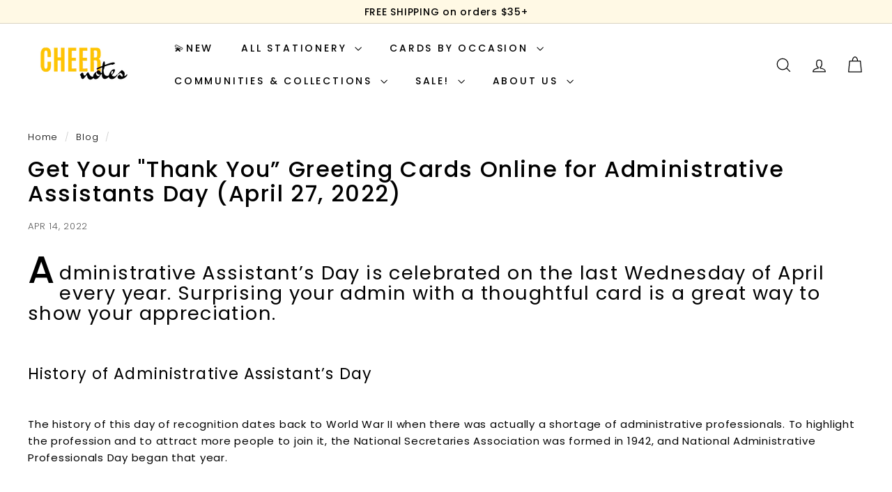

--- FILE ---
content_type: text/html; charset=utf-8
request_url: https://cheernotes.com/blogs/blog/get-your-thank-you-greeting-cards-online-for-administrative-assistants-day-april-27-2022
body_size: 56098
content:
<!doctype html>
<html class="no-js" lang="en" dir="ltr">
  <head>
    <meta charset="utf-8">
    <meta http-equiv="X-UA-Compatible" content="IE=edge,chrome=1">
    <meta name="viewport" content="width=device-width,initial-scale=1">
    <meta name="theme-color" content="#111111">
    <link rel="canonical" href="https://cheernotes.com/blogs/blog/get-your-thank-you-greeting-cards-online-for-administrative-assistants-day-april-27-2022">
    <link rel="preconnect" href="https://fonts.shopifycdn.com" crossorigin>
    <link rel="dns-prefetch" href="https://ajax.googleapis.com">
    <link rel="dns-prefetch" href="https://maps.googleapis.com">
    <link rel="dns-prefetch" href="https://maps.gstatic.com"><link rel="shortcut icon" href="//cheernotes.com/cdn/shop/files/CheerNotes_Logo-_transparent_32x32.png?v=1675200627" type="image/png">
<title>Get Your &quot;Thank You” Greeting Cards Online for Administrative Assistan &ndash; CheerNotes</title>
<meta name="description" content="Administrative Assistant’s Day is celebrated on the last Wednesday of April every year. Surprising your admin with a thoughtful greeting card created by independent artists is a great way to show your appreciation.">
<meta property="og:site_name" content="CheerNotes">
<meta property="og:url" content="https://cheernotes.com/blogs/blog/get-your-thank-you-greeting-cards-online-for-administrative-assistants-day-april-27-2022">
<meta property="og:title" content="Get Your &quot;Thank You” Greeting Cards Online for Administrative Assistants Day (April 27, 2022)">
<meta property="og:type" content="article">
<meta property="og:description" content="Administrative Assistant’s Day is celebrated on the last Wednesday of April every year. Surprising your admin with a thoughtful greeting card created by independent artists is a great way to show your appreciation. "><meta property="og:image" content="http://cheernotes.com/cdn/shop/articles/pexels-ann-h-11142216.jpg?v=1649950545">
  <meta property="og:image:secure_url" content="https://cheernotes.com/cdn/shop/articles/pexels-ann-h-11142216.jpg?v=1649950545">
  <meta property="og:image:width" content="1773">
  <meta property="og:image:height" content="1182"><meta name="twitter:site" content="@">
<meta name="twitter:card" content="summary_large_image">
<meta name="twitter:title" content="Get Your "Thank You” Greeting Cards Online for Administrative Assistants Day (April 27, 2022)">
<meta name="twitter:description" content="Administrative Assistant’s Day is celebrated on the last Wednesday of April every year. Surprising your admin with a thoughtful greeting card created by independent artists is a great way to show your appreciation. ">

<style data-shopify>@font-face {
  font-family: Poppins;
  font-weight: 500;
  font-style: normal;
  font-display: swap;
  src: url("//cheernotes.com/cdn/fonts/poppins/poppins_n5.ad5b4b72b59a00358afc706450c864c3c8323842.woff2") format("woff2"),
       url("//cheernotes.com/cdn/fonts/poppins/poppins_n5.33757fdf985af2d24b32fcd84c9a09224d4b2c39.woff") format("woff");
}

  @font-face {
  font-family: Poppins;
  font-weight: 300;
  font-style: normal;
  font-display: swap;
  src: url("//cheernotes.com/cdn/fonts/poppins/poppins_n3.05f58335c3209cce17da4f1f1ab324ebe2982441.woff2") format("woff2"),
       url("//cheernotes.com/cdn/fonts/poppins/poppins_n3.6971368e1f131d2c8ff8e3a44a36b577fdda3ff5.woff") format("woff");
}


  @font-face {
  font-family: Poppins;
  font-weight: 600;
  font-style: normal;
  font-display: swap;
  src: url("//cheernotes.com/cdn/fonts/poppins/poppins_n6.aa29d4918bc243723d56b59572e18228ed0786f6.woff2") format("woff2"),
       url("//cheernotes.com/cdn/fonts/poppins/poppins_n6.5f815d845fe073750885d5b7e619ee00e8111208.woff") format("woff");
}

  @font-face {
  font-family: Poppins;
  font-weight: 300;
  font-style: italic;
  font-display: swap;
  src: url("//cheernotes.com/cdn/fonts/poppins/poppins_i3.8536b4423050219f608e17f134fe9ea3b01ed890.woff2") format("woff2"),
       url("//cheernotes.com/cdn/fonts/poppins/poppins_i3.0f4433ada196bcabf726ed78f8e37e0995762f7f.woff") format("woff");
}

  @font-face {
  font-family: Poppins;
  font-weight: 600;
  font-style: italic;
  font-display: swap;
  src: url("//cheernotes.com/cdn/fonts/poppins/poppins_i6.bb8044d6203f492888d626dafda3c2999253e8e9.woff2") format("woff2"),
       url("//cheernotes.com/cdn/fonts/poppins/poppins_i6.e233dec1a61b1e7dead9f920159eda42280a02c3.woff") format("woff");
}

</style><link href="//cheernotes.com/cdn/shop/t/31/assets/components.css?v=179802108132196007191729040767" rel="stylesheet" type="text/css" media="all" />

<style data-shopify>:root {
    --colorBody: #ffffff;
    --colorBodyAlpha05: rgba(255, 255, 255, 0.05);
    --colorBodyDim: #f2f2f2;

    --colorBorder: #e8e8e1;

    --colorBtnPrimary: #111111;
    --colorBtnPrimaryLight: #2b2b2b;
    --colorBtnPrimaryDim: #040404;
    --colorBtnPrimaryText: #ffffff;

    --colorCartDot: #ba4444;
    --colorCartDotText: #fff;

    --colorFooter: #ffffff;
    --colorFooterBorder: #e8e8e1;
    --colorFooterText: #000000;

    --colorLink: #000000;

    --colorModalBg: rgba(15, 15, 15, 0.6);

    --colorNav: #ffffff;
    --colorNavSearch: #ffffff;
    --colorNavText: #000000;

    --colorPrice: #1c1d1d;

    --colorSaleTag: #ba4444;
    --colorSaleTagText: #ffffff;

    --colorScheme1Text: #000000;
    --colorScheme1Bg: #ffe180;
    --colorScheme2Text: #000000;
    --colorScheme2Bg: #c462a1;
    --colorScheme3Text: #000000;
    --colorScheme3Bg: #fff9e5;

    --colorTextBody: #000000;
    --colorTextBodyAlpha005: rgba(0, 0, 0, 0.05);
    --colorTextBodyAlpha008: rgba(0, 0, 0, 0.08);
    --colorTextSavings: #ba4444;

    --colorToolbar: #fff9e5;
    --colorToolbarText: #000000;

    --urlIcoSelect: url(//cheernotes.com/cdn/shop/t/31/assets/ico-select.svg);
    --urlSwirlSvg: url(//cheernotes.com/cdn/shop/t/31/assets/swirl.svg);

    --header-padding-bottom: 0;

    --pageTopPadding: 35px;
    --pageNarrow: 780px;
    --pageWidthPadding: 40px;
    --gridGutter: 22px;
    --indexSectionPadding: 60px;
    --sectionHeaderBottom: 40px;
    --collapsibleIconWidth: 12px;

    --sizeChartMargin: 30px 0;
    --sizeChartIconMargin: 5px;

    --newsletterReminderPadding: 20px 30px 20px 25px;

    --textFrameMargin: 10px;

    /*Shop Pay Installments*/
    --color-body-text: #000000;
    --color-body: #ffffff;
    --color-bg: #ffffff;

    --typeHeaderPrimary: Poppins;
    --typeHeaderFallback: sans-serif;
    --typeHeaderSize: 32px;
    --typeHeaderWeight: 500;
    --typeHeaderLineHeight: 1.1;
    --typeHeaderSpacing: 0.05em;

    --typeBasePrimary:Poppins;
    --typeBaseFallback:sans-serif;
    --typeBaseSize: 15px;
    --typeBaseWeight: 300;
    --typeBaseSpacing: 0.05em;
    --typeBaseLineHeight: 1.6;

    --colorSmallImageBg: #ffffff;
    --colorSmallImageBgDark: #f7f7f7;
    --colorLargeImageBg: #0f0f0f;
    --colorLargeImageBgLight: #303030;

    --icon-strokeWidth: 3px;
    --icon-strokeLinejoin: round;

    
      --buttonRadius: 0;
      --btnPadding: 11px 20px;
    

    
      --roundness: 20px;
    

    
      --gridThickness: 0;
    

    --productTileMargin: 10%;
    --collectionTileMargin: 0%;

    --swatchSize: 40px;
  }

  @media screen and (max-width: 768px) {
    :root {
      --pageTopPadding: 15px;
      --pageNarrow: 330px;
      --pageWidthPadding: 17px;
      --gridGutter: 16px;
      --indexSectionPadding: 40px;
      --sectionHeaderBottom: 25px;
      --collapsibleIconWidth: 10px;
      --textFrameMargin: 7px;
      --typeBaseSize: 13px;

      
        --roundness: 15px;
        --btnPadding: 9px 25px;
      
    }
  }</style><link href="//cheernotes.com/cdn/shop/t/31/assets/overrides.css?v=61671070734277095511729040768" rel="stylesheet" type="text/css" media="all" />
<style data-shopify>:root {
        --productGridPadding: 12px;
      }</style><script async crossorigin fetchpriority="high" src="/cdn/shopifycloud/importmap-polyfill/es-modules-shim.2.4.0.js"></script>
<script>
      document.documentElement.className = document.documentElement.className.replace('no-js', 'js');

      window.theme = window.theme || {};

      theme.settings = {
        themeName: 'Expanse',
        themeVersion: "5.2.5" // x-release-please-version
      };
    </script><script type="importmap">
{
  "imports": {
    "@archetype-themes/scripts/config": "//cheernotes.com/cdn/shop/t/31/assets/config.js?v=46854268358620717621729040767",
    "@archetype-themes/scripts/helpers/a11y": "//cheernotes.com/cdn/shop/t/31/assets/a11y.js?v=146705825431690116351729040766",
    "@archetype-themes/scripts/helpers/ajax-renderer": "//cheernotes.com/cdn/shop/t/31/assets/ajax-renderer.js?v=7517952383981163841729040766",
    "@archetype-themes/scripts/helpers/cart": "//cheernotes.com/cdn/shop/t/31/assets/cart.js?v=83797180930675604941729040767",
    "@archetype-themes/scripts/helpers/currency": "//cheernotes.com/cdn/shop/t/31/assets/currency.js?v=30528371845530833611729040767",
    "@archetype-themes/scripts/helpers/library-loader": "//cheernotes.com/cdn/shop/t/31/assets/library-loader.js?v=156273567395030534951729040768",
    "@archetype-themes/scripts/helpers/section": "//cheernotes.com/cdn/shop/t/31/assets/section.js?v=132577235708517326151729040769",
    "@archetype-themes/scripts/helpers/utils": "//cheernotes.com/cdn/shop/t/31/assets/utils.js?v=125538862470536898921729040770",
    "@archetype-themes/scripts/helpers/vimeo": "//cheernotes.com/cdn/shop/t/31/assets/vimeo.js?v=24358449204266797831729040770",
    "@archetype-themes/scripts/helpers/youtube": "//cheernotes.com/cdn/shop/t/31/assets/youtube.js?v=65638137014896701821729040770",
    "@archetype-themes/scripts/modules/base-media": "//cheernotes.com/cdn/shop/t/31/assets/base-media.js?v=158686823065200144011729040767",
    "@archetype-themes/scripts/modules/cart-drawer": "//cheernotes.com/cdn/shop/t/31/assets/cart-drawer.js?v=160665800527820250051729040767",
    "@archetype-themes/scripts/modules/cart-form": "//cheernotes.com/cdn/shop/t/31/assets/cart-form.js?v=91196255046664301111729040767",
    "@archetype-themes/scripts/modules/collection-sidebar": "//cheernotes.com/cdn/shop/t/31/assets/collection-sidebar.js?v=32046460992339877421729040767",
    "@archetype-themes/scripts/modules/disclosure": "//cheernotes.com/cdn/shop/t/31/assets/disclosure.js?v=182459945533096787091729040767",
    "@archetype-themes/scripts/modules/drawers": "//cheernotes.com/cdn/shop/t/31/assets/drawers.js?v=107619225559659722991729040767",
    "@archetype-themes/scripts/modules/header-nav": "//cheernotes.com/cdn/shop/t/31/assets/header-nav.js?v=61102331513955961811729040767",
    "@archetype-themes/scripts/modules/modal": "//cheernotes.com/cdn/shop/t/31/assets/modal.js?v=103049627967414201881729040768",
    "@archetype-themes/scripts/modules/photoswipe": "//cheernotes.com/cdn/shop/t/31/assets/photoswipe.js?v=61950094564222720771729040768",
    "@archetype-themes/scripts/modules/product-media": "//cheernotes.com/cdn/shop/t/31/assets/product-media.js?v=114769602821602274331729040768",
    "@archetype-themes/scripts/modules/product-recommendations": "//cheernotes.com/cdn/shop/t/31/assets/product-recommendations.js?v=129269900080061478331729040768",
    "@archetype-themes/scripts/modules/slideshow": "//cheernotes.com/cdn/shop/t/31/assets/slideshow.js?v=156838720240918166541729040769",
    "@archetype-themes/scripts/modules/swatches": "//cheernotes.com/cdn/shop/t/31/assets/swatches.js?v=115748111205220542111729040769",
    "@archetype-themes/scripts/modules/video-modal": "//cheernotes.com/cdn/shop/t/31/assets/video-modal.js?v=124352799055401291551729040770",
    "@archetype-themes/scripts/modules/video-section": "//cheernotes.com/cdn/shop/t/31/assets/video-section.js?v=145713833504631471951729040770",
    "@archetype-themes/scripts/vendors/flickity": "//cheernotes.com/cdn/shop/t/31/assets/flickity.js?v=64834745540944186391729040767",
    "@archetype-themes/scripts/vendors/flickity-fade": "//cheernotes.com/cdn/shop/t/31/assets/flickity-fade.js?v=183919691856929975431729040767",
    "@archetype-themes/scripts/vendors/in-view": "//cheernotes.com/cdn/shop/t/31/assets/in-view.js?v=114407302255486814571729040768",
    "@archetype-themes/scripts/vendors/photoswipe-ui-default.min": "//cheernotes.com/cdn/shop/t/31/assets/photoswipe-ui-default.min.js?v=38398438522819608121729040768",
    "@archetype-themes/scripts/vendors/photoswipe.min": "//cheernotes.com/cdn/shop/t/31/assets/photoswipe.min.js?v=14839465386805463181729040768",
    "@archetype-themes/utils/pubsub": "//cheernotes.com/cdn/shop/t/31/assets/pubsub.js?v=133006050037748302171729040768",
    "@archetype-themes/utils/script-loader": "//cheernotes.com/cdn/shop/t/31/assets/script-loader.js?v=25126702851678854941729040769",
    "components/announcement-bar": "//cheernotes.com/cdn/shop/t/31/assets/announcement-bar.js?v=130357584752841676451729040766",
    "components/block-buy-buttons": "//cheernotes.com/cdn/shop/t/31/assets/block-buy-buttons.js?v=11796062151789649231729040767",
    "components/block-price": "//cheernotes.com/cdn/shop/t/31/assets/block-price.js?v=163350562479400801831729040767",
    "components/block-variant-picker": "//cheernotes.com/cdn/shop/t/31/assets/block-variant-picker.js?v=1977561798542972771729040767",
    "components/collapsible": "//cheernotes.com/cdn/shop/t/31/assets/collapsible.js?v=155419906067739637921729040767",
    "components/gift-card-recipient-form": "//cheernotes.com/cdn/shop/t/31/assets/gift-card-recipient-form.js?v=64755253772159527141729040767",
    "components/header-mobile-nav": "//cheernotes.com/cdn/shop/t/31/assets/header-mobile-nav.js?v=34501982044316274591729040767",
    "components/item-grid": "//cheernotes.com/cdn/shop/t/31/assets/item-grid.js?v=152639846473000520891729040768",
    "components/newsletter-reminder": "//cheernotes.com/cdn/shop/t/31/assets/newsletter-reminder.js?v=90617379688067204021729040768",
    "components/parallax-image": "//cheernotes.com/cdn/shop/t/31/assets/parallax-image.js?v=52940338558575531261729040768",
    "components/predictive-search": "//cheernotes.com/cdn/shop/t/31/assets/predictive-search.js?v=125633826981499254571729040768",
    "components/price-range": "//cheernotes.com/cdn/shop/t/31/assets/price-range.js?v=123052969041133689781729040768",
    "components/product-images": "//cheernotes.com/cdn/shop/t/31/assets/product-images.js?v=88344245524099105901729040768",
    "components/product-inventory": "//cheernotes.com/cdn/shop/t/31/assets/product-inventory.js?v=143866564290173401391729040768",
    "components/quantity-selector": "//cheernotes.com/cdn/shop/t/31/assets/quantity-selector.js?v=19884633747308054381729040768",
    "components/quick-add": "//cheernotes.com/cdn/shop/t/31/assets/quick-add.js?v=153468363738513771401729040768",
    "components/quick-shop": "//cheernotes.com/cdn/shop/t/31/assets/quick-shop.js?v=97897957291450767481729040768",
    "components/rte": "//cheernotes.com/cdn/shop/t/31/assets/rte.js?v=181885037864920336431729040769",
    "components/section-advanced-accordion": "//cheernotes.com/cdn/shop/t/31/assets/section-advanced-accordion.js?v=160203125380940052601729040769",
    "components/section-age-verification-popup": "//cheernotes.com/cdn/shop/t/31/assets/section-age-verification-popup.js?v=70734405310605133951729040769",
    "components/section-background-image-text": "//cheernotes.com/cdn/shop/t/31/assets/section-background-image-text.js?v=17382720343615129641729040769",
    "components/section-collection-header": "//cheernotes.com/cdn/shop/t/31/assets/section-collection-header.js?v=40131443076822210851729040769",
    "components/section-countdown": "//cheernotes.com/cdn/shop/t/31/assets/section-countdown.js?v=109956453145979029921729040769",
    "components/section-footer": "//cheernotes.com/cdn/shop/t/31/assets/section-footer.js?v=164218822520813513031729040769",
    "components/section-header": "//cheernotes.com/cdn/shop/t/31/assets/section-header.js?v=18369522156731752591729040769",
    "components/section-hotspots": "//cheernotes.com/cdn/shop/t/31/assets/section-hotspots.js?v=176317069189202021961729040769",
    "components/section-image-compare": "//cheernotes.com/cdn/shop/t/31/assets/section-image-compare.js?v=172731276419655354281729040769",
    "components/section-main-addresses": "//cheernotes.com/cdn/shop/t/31/assets/section-main-addresses.js?v=38269558316828166111729040769",
    "components/section-main-cart": "//cheernotes.com/cdn/shop/t/31/assets/section-main-cart.js?v=112925653898238753791729040769",
    "components/section-main-login": "//cheernotes.com/cdn/shop/t/31/assets/section-main-login.js?v=141583384861984065451729040769",
    "components/section-map": "//cheernotes.com/cdn/shop/t/31/assets/section-map.js?v=8045789484266781521729040769",
    "components/section-more-products-vendor": "//cheernotes.com/cdn/shop/t/31/assets/section-more-products-vendor.js?v=109256806162307803791729040769",
    "components/section-newsletter-popup": "//cheernotes.com/cdn/shop/t/31/assets/section-newsletter-popup.js?v=63124875165464732401729040769",
    "components/section-password-header": "//cheernotes.com/cdn/shop/t/31/assets/section-password-header.js?v=113265428254908848341729040769",
    "components/section-recently-viewed": "//cheernotes.com/cdn/shop/t/31/assets/section-recently-viewed.js?v=71380856058705518961729040769",
    "components/section-testimonials": "//cheernotes.com/cdn/shop/t/31/assets/section-testimonials.js?v=99252732340278527291729040769",
    "components/section-toolbar": "//cheernotes.com/cdn/shop/t/31/assets/section-toolbar.js?v=138777767681444653671729040769",
    "components/store-availability": "//cheernotes.com/cdn/shop/t/31/assets/store-availability.js?v=63703472421863417921729040769",
    "components/tool-tip": "//cheernotes.com/cdn/shop/t/31/assets/tool-tip.js?v=90403548259094193031729040770",
    "components/tool-tip-trigger": "//cheernotes.com/cdn/shop/t/31/assets/tool-tip-trigger.js?v=140183424560662924111729040770",
    "components/variant-sku": "//cheernotes.com/cdn/shop/t/31/assets/variant-sku.js?v=177336021623114299181729040770",
    "components/video-media": "//cheernotes.com/cdn/shop/t/31/assets/video-media.js?v=73971623221435132531729040770",
    "js-cookie": "//cheernotes.com/cdn/shop/t/31/assets/js.cookie.mjs?v=38015963105781969301729040768",
    "nouislider": "//cheernotes.com/cdn/shop/t/31/assets/nouislider.js?v=100438778919154896961729040768"
  }
}
</script>
<script>
  if (!(HTMLScriptElement.supports && HTMLScriptElement.supports('importmap'))) {
    const el = document.createElement('script')
    el.async = true
    el.src = "//cheernotes.com/cdn/shop/t/31/assets/es-module-shims.min.js?v=3197203922110785981729040767"
    document.head.appendChild(el)
  }
</script>

<script type="module" src="//cheernotes.com/cdn/shop/t/31/assets/is-land.min.js?v=92343381495565747271729040768"></script>



<script type="module">
  try {
    const importMap = document.querySelector('script[type="importmap"]')
    const importMapJson = JSON.parse(importMap.textContent)
    const importMapModules = Object.values(importMapJson.imports)
    for (let i = 0; i < importMapModules.length; i++) {
      const link = document.createElement('link')
      link.rel = 'modulepreload'
      link.href = importMapModules[i]
      document.head.appendChild(link)
    }
  } catch (e) {
    console.error(e)
  }
</script>
<script>window.performance && window.performance.mark && window.performance.mark('shopify.content_for_header.start');</script><meta name="google-site-verification" content="8YHRRtzkxlwbRBzziDmEJj8IPsD53eefOYmcC4wPp8E">
<meta id="shopify-digital-wallet" name="shopify-digital-wallet" content="/30395695235/digital_wallets/dialog">
<meta name="shopify-checkout-api-token" content="31fb43fedaac8bee81b96c84e3081798">
<meta id="in-context-paypal-metadata" data-shop-id="30395695235" data-venmo-supported="false" data-environment="production" data-locale="en_US" data-paypal-v4="true" data-currency="USD">
<link rel="alternate" type="application/atom+xml" title="Feed" href="/blogs/blog.atom" />
<link rel="alternate" hreflang="x-default" href="https://cheernotes.com/blogs/blog/get-your-thank-you-greeting-cards-online-for-administrative-assistants-day-april-27-2022">
<link rel="alternate" hreflang="en" href="https://cheernotes.com/blogs/blog/get-your-thank-you-greeting-cards-online-for-administrative-assistants-day-april-27-2022">
<link rel="alternate" hreflang="en-FR" href="https://cheernotes.com/en-fr/blogs/blog/get-your-thank-you-greeting-cards-online-for-administrative-assistants-day-april-27-2022">
<script async="async" src="/checkouts/internal/preloads.js?locale=en-US"></script>
<link rel="preconnect" href="https://shop.app" crossorigin="anonymous">
<script async="async" src="https://shop.app/checkouts/internal/preloads.js?locale=en-US&shop_id=30395695235" crossorigin="anonymous"></script>
<script id="apple-pay-shop-capabilities" type="application/json">{"shopId":30395695235,"countryCode":"US","currencyCode":"USD","merchantCapabilities":["supports3DS"],"merchantId":"gid:\/\/shopify\/Shop\/30395695235","merchantName":"CheerNotes","requiredBillingContactFields":["postalAddress","email"],"requiredShippingContactFields":["postalAddress","email"],"shippingType":"shipping","supportedNetworks":["visa","masterCard","amex","discover","elo","jcb"],"total":{"type":"pending","label":"CheerNotes","amount":"1.00"},"shopifyPaymentsEnabled":true,"supportsSubscriptions":true}</script>
<script id="shopify-features" type="application/json">{"accessToken":"31fb43fedaac8bee81b96c84e3081798","betas":["rich-media-storefront-analytics"],"domain":"cheernotes.com","predictiveSearch":true,"shopId":30395695235,"locale":"en"}</script>
<script>var Shopify = Shopify || {};
Shopify.shop = "cheernotessite.myshopify.com";
Shopify.locale = "en";
Shopify.currency = {"active":"USD","rate":"1.0"};
Shopify.country = "US";
Shopify.theme = {"name":"Updated copy of 0511","id":145766514947,"schema_name":"Expanse","schema_version":"5.2.5","theme_store_id":902,"role":"main"};
Shopify.theme.handle = "null";
Shopify.theme.style = {"id":null,"handle":null};
Shopify.cdnHost = "cheernotes.com/cdn";
Shopify.routes = Shopify.routes || {};
Shopify.routes.root = "/";</script>
<script type="module">!function(o){(o.Shopify=o.Shopify||{}).modules=!0}(window);</script>
<script>!function(o){function n(){var o=[];function n(){o.push(Array.prototype.slice.apply(arguments))}return n.q=o,n}var t=o.Shopify=o.Shopify||{};t.loadFeatures=n(),t.autoloadFeatures=n()}(window);</script>
<script>
  window.ShopifyPay = window.ShopifyPay || {};
  window.ShopifyPay.apiHost = "shop.app\/pay";
  window.ShopifyPay.redirectState = null;
</script>
<script id="shop-js-analytics" type="application/json">{"pageType":"article"}</script>
<script defer="defer" async type="module" src="//cheernotes.com/cdn/shopifycloud/shop-js/modules/v2/client.init-shop-cart-sync_BT-GjEfc.en.esm.js"></script>
<script defer="defer" async type="module" src="//cheernotes.com/cdn/shopifycloud/shop-js/modules/v2/chunk.common_D58fp_Oc.esm.js"></script>
<script defer="defer" async type="module" src="//cheernotes.com/cdn/shopifycloud/shop-js/modules/v2/chunk.modal_xMitdFEc.esm.js"></script>
<script type="module">
  await import("//cheernotes.com/cdn/shopifycloud/shop-js/modules/v2/client.init-shop-cart-sync_BT-GjEfc.en.esm.js");
await import("//cheernotes.com/cdn/shopifycloud/shop-js/modules/v2/chunk.common_D58fp_Oc.esm.js");
await import("//cheernotes.com/cdn/shopifycloud/shop-js/modules/v2/chunk.modal_xMitdFEc.esm.js");

  window.Shopify.SignInWithShop?.initShopCartSync?.({"fedCMEnabled":true,"windoidEnabled":true});

</script>
<script>
  window.Shopify = window.Shopify || {};
  if (!window.Shopify.featureAssets) window.Shopify.featureAssets = {};
  window.Shopify.featureAssets['shop-js'] = {"shop-cart-sync":["modules/v2/client.shop-cart-sync_DZOKe7Ll.en.esm.js","modules/v2/chunk.common_D58fp_Oc.esm.js","modules/v2/chunk.modal_xMitdFEc.esm.js"],"init-fed-cm":["modules/v2/client.init-fed-cm_B6oLuCjv.en.esm.js","modules/v2/chunk.common_D58fp_Oc.esm.js","modules/v2/chunk.modal_xMitdFEc.esm.js"],"shop-cash-offers":["modules/v2/client.shop-cash-offers_D2sdYoxE.en.esm.js","modules/v2/chunk.common_D58fp_Oc.esm.js","modules/v2/chunk.modal_xMitdFEc.esm.js"],"shop-login-button":["modules/v2/client.shop-login-button_QeVjl5Y3.en.esm.js","modules/v2/chunk.common_D58fp_Oc.esm.js","modules/v2/chunk.modal_xMitdFEc.esm.js"],"pay-button":["modules/v2/client.pay-button_DXTOsIq6.en.esm.js","modules/v2/chunk.common_D58fp_Oc.esm.js","modules/v2/chunk.modal_xMitdFEc.esm.js"],"shop-button":["modules/v2/client.shop-button_DQZHx9pm.en.esm.js","modules/v2/chunk.common_D58fp_Oc.esm.js","modules/v2/chunk.modal_xMitdFEc.esm.js"],"avatar":["modules/v2/client.avatar_BTnouDA3.en.esm.js"],"init-windoid":["modules/v2/client.init-windoid_CR1B-cfM.en.esm.js","modules/v2/chunk.common_D58fp_Oc.esm.js","modules/v2/chunk.modal_xMitdFEc.esm.js"],"init-shop-for-new-customer-accounts":["modules/v2/client.init-shop-for-new-customer-accounts_C_vY_xzh.en.esm.js","modules/v2/client.shop-login-button_QeVjl5Y3.en.esm.js","modules/v2/chunk.common_D58fp_Oc.esm.js","modules/v2/chunk.modal_xMitdFEc.esm.js"],"init-shop-email-lookup-coordinator":["modules/v2/client.init-shop-email-lookup-coordinator_BI7n9ZSv.en.esm.js","modules/v2/chunk.common_D58fp_Oc.esm.js","modules/v2/chunk.modal_xMitdFEc.esm.js"],"init-shop-cart-sync":["modules/v2/client.init-shop-cart-sync_BT-GjEfc.en.esm.js","modules/v2/chunk.common_D58fp_Oc.esm.js","modules/v2/chunk.modal_xMitdFEc.esm.js"],"shop-toast-manager":["modules/v2/client.shop-toast-manager_DiYdP3xc.en.esm.js","modules/v2/chunk.common_D58fp_Oc.esm.js","modules/v2/chunk.modal_xMitdFEc.esm.js"],"init-customer-accounts":["modules/v2/client.init-customer-accounts_D9ZNqS-Q.en.esm.js","modules/v2/client.shop-login-button_QeVjl5Y3.en.esm.js","modules/v2/chunk.common_D58fp_Oc.esm.js","modules/v2/chunk.modal_xMitdFEc.esm.js"],"init-customer-accounts-sign-up":["modules/v2/client.init-customer-accounts-sign-up_iGw4briv.en.esm.js","modules/v2/client.shop-login-button_QeVjl5Y3.en.esm.js","modules/v2/chunk.common_D58fp_Oc.esm.js","modules/v2/chunk.modal_xMitdFEc.esm.js"],"shop-follow-button":["modules/v2/client.shop-follow-button_CqMgW2wH.en.esm.js","modules/v2/chunk.common_D58fp_Oc.esm.js","modules/v2/chunk.modal_xMitdFEc.esm.js"],"checkout-modal":["modules/v2/client.checkout-modal_xHeaAweL.en.esm.js","modules/v2/chunk.common_D58fp_Oc.esm.js","modules/v2/chunk.modal_xMitdFEc.esm.js"],"shop-login":["modules/v2/client.shop-login_D91U-Q7h.en.esm.js","modules/v2/chunk.common_D58fp_Oc.esm.js","modules/v2/chunk.modal_xMitdFEc.esm.js"],"lead-capture":["modules/v2/client.lead-capture_BJmE1dJe.en.esm.js","modules/v2/chunk.common_D58fp_Oc.esm.js","modules/v2/chunk.modal_xMitdFEc.esm.js"],"payment-terms":["modules/v2/client.payment-terms_Ci9AEqFq.en.esm.js","modules/v2/chunk.common_D58fp_Oc.esm.js","modules/v2/chunk.modal_xMitdFEc.esm.js"]};
</script>
<script>(function() {
  var isLoaded = false;
  function asyncLoad() {
    if (isLoaded) return;
    isLoaded = true;
    var urls = ["\/\/www.powr.io\/powr.js?powr-token=cheernotessite.myshopify.com\u0026external-type=shopify\u0026shop=cheernotessite.myshopify.com","https:\/\/cdn1.stamped.io\/files\/widget.min.js?shop=cheernotessite.myshopify.com","\/\/cdn.shopify.com\/proxy\/fb09fec57a0d66eb2d23872cacbaf759cab21cf11b0334cecd9316f49859eafb\/api.goaffpro.com\/loader.js?shop=cheernotessite.myshopify.com\u0026sp-cache-control=cHVibGljLCBtYXgtYWdlPTkwMA","https:\/\/cdn.shopify.com\/s\/files\/1\/0303\/9569\/5235\/t\/28\/assets\/loy_30395695235.js?v=1693957598\u0026shop=cheernotessite.myshopify.com"];
    for (var i = 0; i < urls.length; i++) {
      var s = document.createElement('script');
      s.type = 'text/javascript';
      s.async = true;
      s.src = urls[i];
      var x = document.getElementsByTagName('script')[0];
      x.parentNode.insertBefore(s, x);
    }
  };
  if(window.attachEvent) {
    window.attachEvent('onload', asyncLoad);
  } else {
    window.addEventListener('load', asyncLoad, false);
  }
})();</script>
<script id="__st">var __st={"a":30395695235,"offset":-18000,"reqid":"91fcb11c-259b-4cae-b2c0-f480d24cf2a9-1769475193","pageurl":"cheernotes.com\/blogs\/blog\/get-your-thank-you-greeting-cards-online-for-administrative-assistants-day-april-27-2022","s":"articles-587360600323","u":"6094def6f65e","p":"article","rtyp":"article","rid":587360600323};</script>
<script>window.ShopifyPaypalV4VisibilityTracking = true;</script>
<script id="captcha-bootstrap">!function(){'use strict';const t='contact',e='account',n='new_comment',o=[[t,t],['blogs',n],['comments',n],[t,'customer']],c=[[e,'customer_login'],[e,'guest_login'],[e,'recover_customer_password'],[e,'create_customer']],r=t=>t.map((([t,e])=>`form[action*='/${t}']:not([data-nocaptcha='true']) input[name='form_type'][value='${e}']`)).join(','),a=t=>()=>t?[...document.querySelectorAll(t)].map((t=>t.form)):[];function s(){const t=[...o],e=r(t);return a(e)}const i='password',u='form_key',d=['recaptcha-v3-token','g-recaptcha-response','h-captcha-response',i],f=()=>{try{return window.sessionStorage}catch{return}},m='__shopify_v',_=t=>t.elements[u];function p(t,e,n=!1){try{const o=window.sessionStorage,c=JSON.parse(o.getItem(e)),{data:r}=function(t){const{data:e,action:n}=t;return t[m]||n?{data:e,action:n}:{data:t,action:n}}(c);for(const[e,n]of Object.entries(r))t.elements[e]&&(t.elements[e].value=n);n&&o.removeItem(e)}catch(o){console.error('form repopulation failed',{error:o})}}const l='form_type',E='cptcha';function T(t){t.dataset[E]=!0}const w=window,h=w.document,L='Shopify',v='ce_forms',y='captcha';let A=!1;((t,e)=>{const n=(g='f06e6c50-85a8-45c8-87d0-21a2b65856fe',I='https://cdn.shopify.com/shopifycloud/storefront-forms-hcaptcha/ce_storefront_forms_captcha_hcaptcha.v1.5.2.iife.js',D={infoText:'Protected by hCaptcha',privacyText:'Privacy',termsText:'Terms'},(t,e,n)=>{const o=w[L][v],c=o.bindForm;if(c)return c(t,g,e,D).then(n);var r;o.q.push([[t,g,e,D],n]),r=I,A||(h.body.append(Object.assign(h.createElement('script'),{id:'captcha-provider',async:!0,src:r})),A=!0)});var g,I,D;w[L]=w[L]||{},w[L][v]=w[L][v]||{},w[L][v].q=[],w[L][y]=w[L][y]||{},w[L][y].protect=function(t,e){n(t,void 0,e),T(t)},Object.freeze(w[L][y]),function(t,e,n,w,h,L){const[v,y,A,g]=function(t,e,n){const i=e?o:[],u=t?c:[],d=[...i,...u],f=r(d),m=r(i),_=r(d.filter((([t,e])=>n.includes(e))));return[a(f),a(m),a(_),s()]}(w,h,L),I=t=>{const e=t.target;return e instanceof HTMLFormElement?e:e&&e.form},D=t=>v().includes(t);t.addEventListener('submit',(t=>{const e=I(t);if(!e)return;const n=D(e)&&!e.dataset.hcaptchaBound&&!e.dataset.recaptchaBound,o=_(e),c=g().includes(e)&&(!o||!o.value);(n||c)&&t.preventDefault(),c&&!n&&(function(t){try{if(!f())return;!function(t){const e=f();if(!e)return;const n=_(t);if(!n)return;const o=n.value;o&&e.removeItem(o)}(t);const e=Array.from(Array(32),(()=>Math.random().toString(36)[2])).join('');!function(t,e){_(t)||t.append(Object.assign(document.createElement('input'),{type:'hidden',name:u})),t.elements[u].value=e}(t,e),function(t,e){const n=f();if(!n)return;const o=[...t.querySelectorAll(`input[type='${i}']`)].map((({name:t})=>t)),c=[...d,...o],r={};for(const[a,s]of new FormData(t).entries())c.includes(a)||(r[a]=s);n.setItem(e,JSON.stringify({[m]:1,action:t.action,data:r}))}(t,e)}catch(e){console.error('failed to persist form',e)}}(e),e.submit())}));const S=(t,e)=>{t&&!t.dataset[E]&&(n(t,e.some((e=>e===t))),T(t))};for(const o of['focusin','change'])t.addEventListener(o,(t=>{const e=I(t);D(e)&&S(e,y())}));const B=e.get('form_key'),M=e.get(l),P=B&&M;t.addEventListener('DOMContentLoaded',(()=>{const t=y();if(P)for(const e of t)e.elements[l].value===M&&p(e,B);[...new Set([...A(),...v().filter((t=>'true'===t.dataset.shopifyCaptcha))])].forEach((e=>S(e,t)))}))}(h,new URLSearchParams(w.location.search),n,t,e,['guest_login'])})(!0,!0)}();</script>
<script integrity="sha256-4kQ18oKyAcykRKYeNunJcIwy7WH5gtpwJnB7kiuLZ1E=" data-source-attribution="shopify.loadfeatures" defer="defer" src="//cheernotes.com/cdn/shopifycloud/storefront/assets/storefront/load_feature-a0a9edcb.js" crossorigin="anonymous"></script>
<script crossorigin="anonymous" defer="defer" src="//cheernotes.com/cdn/shopifycloud/storefront/assets/shopify_pay/storefront-65b4c6d7.js?v=20250812"></script>
<script data-source-attribution="shopify.dynamic_checkout.dynamic.init">var Shopify=Shopify||{};Shopify.PaymentButton=Shopify.PaymentButton||{isStorefrontPortableWallets:!0,init:function(){window.Shopify.PaymentButton.init=function(){};var t=document.createElement("script");t.src="https://cheernotes.com/cdn/shopifycloud/portable-wallets/latest/portable-wallets.en.js",t.type="module",document.head.appendChild(t)}};
</script>
<script data-source-attribution="shopify.dynamic_checkout.buyer_consent">
  function portableWalletsHideBuyerConsent(e){var t=document.getElementById("shopify-buyer-consent"),n=document.getElementById("shopify-subscription-policy-button");t&&n&&(t.classList.add("hidden"),t.setAttribute("aria-hidden","true"),n.removeEventListener("click",e))}function portableWalletsShowBuyerConsent(e){var t=document.getElementById("shopify-buyer-consent"),n=document.getElementById("shopify-subscription-policy-button");t&&n&&(t.classList.remove("hidden"),t.removeAttribute("aria-hidden"),n.addEventListener("click",e))}window.Shopify?.PaymentButton&&(window.Shopify.PaymentButton.hideBuyerConsent=portableWalletsHideBuyerConsent,window.Shopify.PaymentButton.showBuyerConsent=portableWalletsShowBuyerConsent);
</script>
<script data-source-attribution="shopify.dynamic_checkout.cart.bootstrap">document.addEventListener("DOMContentLoaded",(function(){function t(){return document.querySelector("shopify-accelerated-checkout-cart, shopify-accelerated-checkout")}if(t())Shopify.PaymentButton.init();else{new MutationObserver((function(e,n){t()&&(Shopify.PaymentButton.init(),n.disconnect())})).observe(document.body,{childList:!0,subtree:!0})}}));
</script>
<link id="shopify-accelerated-checkout-styles" rel="stylesheet" media="screen" href="https://cheernotes.com/cdn/shopifycloud/portable-wallets/latest/accelerated-checkout-backwards-compat.css" crossorigin="anonymous">
<style id="shopify-accelerated-checkout-cart">
        #shopify-buyer-consent {
  margin-top: 1em;
  display: inline-block;
  width: 100%;
}

#shopify-buyer-consent.hidden {
  display: none;
}

#shopify-subscription-policy-button {
  background: none;
  border: none;
  padding: 0;
  text-decoration: underline;
  font-size: inherit;
  cursor: pointer;
}

#shopify-subscription-policy-button::before {
  box-shadow: none;
}

      </style>

<script>window.performance && window.performance.mark && window.performance.mark('shopify.content_for_header.end');</script>

    <script src="//cheernotes.com/cdn/shop/t/31/assets/theme.js?v=113616480651186619411729040770" defer="defer"></script>
  
        <!-- SlideRule Script Start -->
        <script name="sliderule-tracking" data-ot-ignore>
(function(){
	slideruleData = {
    "version":"v0.0.1",
    "referralExclusion":"/(paypal|visa|MasterCard|clicksafe|arcot\.com|geschuetzteinkaufen|checkout\.shopify\.com|checkout\.rechargeapps\.com|portal\.afterpay\.com|payfort)/",
    "googleSignals":true,
    "anonymizeIp":true,
    "productClicks":true,
    "persistentUserId":true,
    "hideBranding":false,
    "ecommerce":{"currencyCode":"USD",
    "impressions":[]},
    "pageType":"article",
	"destinations":{"google_analytics_4":{"measurementIds":["G-PCSJW5F9LR"]}},
    "cookieUpdate":true
	}

	
		slideruleData.themeMode = "live"
	

	


	
	})();
</script>
<script async type="text/javascript" src=https://files.slideruletools.com/eluredils-g.js></script>
        <!-- SlideRule Script End -->
        <!-- BEGIN app block: shopify://apps/klaviyo-email-marketing-sms/blocks/klaviyo-onsite-embed/2632fe16-c075-4321-a88b-50b567f42507 -->












  <script async src="https://static.klaviyo.com/onsite/js/W58qHz/klaviyo.js?company_id=W58qHz"></script>
  <script>!function(){if(!window.klaviyo){window._klOnsite=window._klOnsite||[];try{window.klaviyo=new Proxy({},{get:function(n,i){return"push"===i?function(){var n;(n=window._klOnsite).push.apply(n,arguments)}:function(){for(var n=arguments.length,o=new Array(n),w=0;w<n;w++)o[w]=arguments[w];var t="function"==typeof o[o.length-1]?o.pop():void 0,e=new Promise((function(n){window._klOnsite.push([i].concat(o,[function(i){t&&t(i),n(i)}]))}));return e}}})}catch(n){window.klaviyo=window.klaviyo||[],window.klaviyo.push=function(){var n;(n=window._klOnsite).push.apply(n,arguments)}}}}();</script>

  




  <script>
    window.klaviyoReviewsProductDesignMode = false
  </script>







<!-- END app block --><!-- BEGIN app block: shopify://apps/judge-me-reviews/blocks/judgeme_core/61ccd3b1-a9f2-4160-9fe9-4fec8413e5d8 --><!-- Start of Judge.me Core -->






<link rel="dns-prefetch" href="https://cdnwidget.judge.me">
<link rel="dns-prefetch" href="https://cdn.judge.me">
<link rel="dns-prefetch" href="https://cdn1.judge.me">
<link rel="dns-prefetch" href="https://api.judge.me">

<script data-cfasync='false' class='jdgm-settings-script'>window.jdgmSettings={"pagination":5,"disable_web_reviews":true,"badge_no_review_text":"No reviews","badge_n_reviews_text":"{{ n }} review/reviews","hide_badge_preview_if_no_reviews":true,"badge_hide_text":false,"enforce_center_preview_badge":false,"widget_title":"Customer Reviews","widget_open_form_text":"Write a review","widget_close_form_text":"Cancel review","widget_refresh_page_text":"Refresh page","widget_summary_text":"Based on {{ number_of_reviews }} review/reviews","widget_no_review_text":"Be the first to write a review","widget_name_field_text":"Display name","widget_verified_name_field_text":"Verified Name (public)","widget_name_placeholder_text":"Display name","widget_required_field_error_text":"This field is required.","widget_email_field_text":"Email address","widget_verified_email_field_text":"Verified Email (private, can not be edited)","widget_email_placeholder_text":"Your email address","widget_email_field_error_text":"Please enter a valid email address.","widget_rating_field_text":"Rating","widget_review_title_field_text":"Review Title","widget_review_title_placeholder_text":"Give your review a title","widget_review_body_field_text":"Review content","widget_review_body_placeholder_text":"Start writing here...","widget_pictures_field_text":"Picture/Video (optional)","widget_submit_review_text":"Submit Review","widget_submit_verified_review_text":"Submit Verified Review","widget_submit_success_msg_with_auto_publish":"Thank you! Please refresh the page in a few moments to see your review. You can remove or edit your review by logging into \u003ca href='https://judge.me/login' target='_blank' rel='nofollow noopener'\u003eJudge.me\u003c/a\u003e","widget_submit_success_msg_no_auto_publish":"Thank you! Your review will be published as soon as it is approved by the shop admin. You can remove or edit your review by logging into \u003ca href='https://judge.me/login' target='_blank' rel='nofollow noopener'\u003eJudge.me\u003c/a\u003e","widget_show_default_reviews_out_of_total_text":"Showing {{ n_reviews_shown }} out of {{ n_reviews }} reviews.","widget_show_all_link_text":"Show all","widget_show_less_link_text":"Show less","widget_author_said_text":"{{ reviewer_name }} said:","widget_days_text":"{{ n }} days ago","widget_weeks_text":"{{ n }} week/weeks ago","widget_months_text":"{{ n }} month/months ago","widget_years_text":"{{ n }} year/years ago","widget_yesterday_text":"Yesterday","widget_today_text":"Today","widget_replied_text":"\u003e\u003e {{ shop_name }} replied:","widget_read_more_text":"Read more","widget_reviewer_name_as_initial":"first_name_only","widget_rating_filter_color":"#fbcd0a","widget_rating_filter_see_all_text":"See all reviews","widget_sorting_most_recent_text":"Most Recent","widget_sorting_highest_rating_text":"Highest Rating","widget_sorting_lowest_rating_text":"Lowest Rating","widget_sorting_with_pictures_text":"Only Pictures","widget_sorting_most_helpful_text":"Most Helpful","widget_open_question_form_text":"Ask a question","widget_reviews_subtab_text":"Reviews","widget_questions_subtab_text":"Questions","widget_question_label_text":"Question","widget_answer_label_text":"Answer","widget_question_placeholder_text":"Write your question here","widget_submit_question_text":"Submit Question","widget_question_submit_success_text":"Thank you for your question! We will notify you once it gets answered.","verified_badge_text":"Verified","verified_badge_bg_color":"","verified_badge_text_color":"","verified_badge_placement":"left-of-reviewer-name","widget_review_max_height":2,"widget_hide_border":false,"widget_social_share":false,"widget_thumb":false,"widget_review_location_show":true,"widget_location_format":"","all_reviews_include_out_of_store_products":true,"all_reviews_out_of_store_text":"(out of stock)","all_reviews_pagination":100,"all_reviews_product_name_prefix_text":"about","enable_review_pictures":true,"enable_question_anwser":false,"widget_theme":"default","review_date_format":"mm/dd/yyyy","default_sort_method":"most-recent","widget_product_reviews_subtab_text":"Product Reviews","widget_shop_reviews_subtab_text":"Shop Reviews","widget_other_products_reviews_text":"Reviews for other products","widget_store_reviews_subtab_text":"Store reviews","widget_no_store_reviews_text":"This store hasn't received any reviews yet","widget_web_restriction_product_reviews_text":"This product hasn't received any reviews yet","widget_no_items_text":"No items found","widget_show_more_text":"Show more","widget_write_a_store_review_text":"Write a Store Review","widget_other_languages_heading":"Reviews in Other Languages","widget_translate_review_text":"Translate review to {{ language }}","widget_translating_review_text":"Translating...","widget_show_original_translation_text":"Show original ({{ language }})","widget_translate_review_failed_text":"Review couldn't be translated.","widget_translate_review_retry_text":"Retry","widget_translate_review_try_again_later_text":"Try again later","show_product_url_for_grouped_product":false,"widget_sorting_pictures_first_text":"Pictures First","show_pictures_on_all_rev_page_mobile":false,"show_pictures_on_all_rev_page_desktop":false,"floating_tab_hide_mobile_install_preference":false,"floating_tab_button_name":"★ Reviews","floating_tab_title":"Let customers speak for us","floating_tab_button_color":"","floating_tab_button_background_color":"","floating_tab_url":"","floating_tab_url_enabled":false,"floating_tab_tab_style":"text","all_reviews_text_badge_text":"Customers rate us {{ shop.metafields.judgeme.all_reviews_rating | round: 1 }}/5 based on {{ shop.metafields.judgeme.all_reviews_count }} reviews.","all_reviews_text_badge_text_branded_style":"{{ shop.metafields.judgeme.all_reviews_rating | round: 1 }} out of 5 stars based on {{ shop.metafields.judgeme.all_reviews_count }} reviews","is_all_reviews_text_badge_a_link":false,"show_stars_for_all_reviews_text_badge":false,"all_reviews_text_badge_url":"","all_reviews_text_style":"branded","all_reviews_text_color_style":"judgeme_brand_color","all_reviews_text_color":"#108474","all_reviews_text_show_jm_brand":false,"featured_carousel_show_header":true,"featured_carousel_title":"Customer Love","testimonials_carousel_title":"Customers are saying","videos_carousel_title":"Real customer stories","cards_carousel_title":"Customers are saying","featured_carousel_count_text":"from {{ n }} reviews","featured_carousel_add_link_to_all_reviews_page":false,"featured_carousel_url":"","featured_carousel_show_images":true,"featured_carousel_autoslide_interval":5,"featured_carousel_arrows_on_the_sides":true,"featured_carousel_height":270,"featured_carousel_width":80,"featured_carousel_image_size":250,"featured_carousel_image_height":250,"featured_carousel_arrow_color":"#eeeeee","verified_count_badge_style":"branded","verified_count_badge_orientation":"horizontal","verified_count_badge_color_style":"judgeme_brand_color","verified_count_badge_color":"#108474","is_verified_count_badge_a_link":false,"verified_count_badge_url":"","verified_count_badge_show_jm_brand":true,"widget_rating_preset_default":5,"widget_first_sub_tab":"product-reviews","widget_show_histogram":true,"widget_histogram_use_custom_color":false,"widget_pagination_use_custom_color":false,"widget_star_use_custom_color":false,"widget_verified_badge_use_custom_color":false,"widget_write_review_use_custom_color":false,"picture_reminder_submit_button":"Upload Pictures","enable_review_videos":false,"mute_video_by_default":false,"widget_sorting_videos_first_text":"Videos First","widget_review_pending_text":"Pending","featured_carousel_items_for_large_screen":3,"social_share_options_order":"Facebook,Twitter","remove_microdata_snippet":true,"disable_json_ld":false,"enable_json_ld_products":false,"preview_badge_show_question_text":false,"preview_badge_no_question_text":"No questions","preview_badge_n_question_text":"{{ number_of_questions }} question/questions","qa_badge_show_icon":false,"qa_badge_position":"same-row","remove_judgeme_branding":false,"widget_add_search_bar":false,"widget_search_bar_placeholder":"Search","widget_sorting_verified_only_text":"Verified only","featured_carousel_theme":"aligned","featured_carousel_show_rating":true,"featured_carousel_show_title":true,"featured_carousel_show_body":true,"featured_carousel_show_date":false,"featured_carousel_show_reviewer":true,"featured_carousel_show_product":true,"featured_carousel_header_background_color":"#108474","featured_carousel_header_text_color":"#ffffff","featured_carousel_name_product_separator":"reviewed","featured_carousel_full_star_background":"#108474","featured_carousel_empty_star_background":"#dadada","featured_carousel_vertical_theme_background":"#f9fafb","featured_carousel_verified_badge_enable":true,"featured_carousel_verified_badge_color":"#108474","featured_carousel_border_style":"round","featured_carousel_review_line_length_limit":3,"featured_carousel_more_reviews_button_text":"Read more reviews","featured_carousel_view_product_button_text":"View product","all_reviews_page_load_reviews_on":"scroll","all_reviews_page_load_more_text":"Load More Reviews","disable_fb_tab_reviews":false,"enable_ajax_cdn_cache":false,"widget_advanced_speed_features":5,"widget_public_name_text":"displayed publicly like","default_reviewer_name":"John Smith","default_reviewer_name_has_non_latin":true,"widget_reviewer_anonymous":"Anonymous","medals_widget_title":"Judge.me Review Medals","medals_widget_background_color":"#f9fafb","medals_widget_position":"footer_all_pages","medals_widget_border_color":"#f9fafb","medals_widget_verified_text_position":"left","medals_widget_use_monochromatic_version":false,"medals_widget_elements_color":"#108474","show_reviewer_avatar":false,"widget_invalid_yt_video_url_error_text":"Not a YouTube video URL","widget_max_length_field_error_text":"Please enter no more than {0} characters.","widget_show_country_flag":false,"widget_show_collected_via_shop_app":true,"widget_verified_by_shop_badge_style":"light","widget_verified_by_shop_text":"Verified by Shop","widget_show_photo_gallery":true,"widget_load_with_code_splitting":true,"widget_ugc_install_preference":false,"widget_ugc_title":"Made by us, Shared by you","widget_ugc_subtitle":"Tag us to see your picture featured in our page","widget_ugc_arrows_color":"#ffffff","widget_ugc_primary_button_text":"Buy Now","widget_ugc_primary_button_background_color":"#108474","widget_ugc_primary_button_text_color":"#ffffff","widget_ugc_primary_button_border_width":"0","widget_ugc_primary_button_border_style":"none","widget_ugc_primary_button_border_color":"#108474","widget_ugc_primary_button_border_radius":"25","widget_ugc_secondary_button_text":"Load More","widget_ugc_secondary_button_background_color":"#ffffff","widget_ugc_secondary_button_text_color":"#108474","widget_ugc_secondary_button_border_width":"2","widget_ugc_secondary_button_border_style":"solid","widget_ugc_secondary_button_border_color":"#108474","widget_ugc_secondary_button_border_radius":"25","widget_ugc_reviews_button_text":"View Reviews","widget_ugc_reviews_button_background_color":"#ffffff","widget_ugc_reviews_button_text_color":"#108474","widget_ugc_reviews_button_border_width":"2","widget_ugc_reviews_button_border_style":"solid","widget_ugc_reviews_button_border_color":"#108474","widget_ugc_reviews_button_border_radius":"25","widget_ugc_reviews_button_link_to":"judgeme-reviews-page","widget_ugc_show_post_date":true,"widget_ugc_max_width":"800","widget_rating_metafield_value_type":true,"widget_primary_color":"#108474","widget_enable_secondary_color":false,"widget_secondary_color":"#edf5f5","widget_summary_average_rating_text":"{{ average_rating }} out of 5","widget_media_grid_title":"Customer photos \u0026 videos","widget_media_grid_see_more_text":"See more","widget_round_style":true,"widget_show_product_medals":true,"widget_verified_by_judgeme_text":"Verified by Judge.me","widget_show_store_medals":true,"widget_verified_by_judgeme_text_in_store_medals":"Verified by Judge.me","widget_media_field_exceed_quantity_message":"Sorry, we can only accept {{ max_media }} for one review.","widget_media_field_exceed_limit_message":"{{ file_name }} is too large, please select a {{ media_type }} less than {{ size_limit }}MB.","widget_review_submitted_text":"Review Submitted!","widget_question_submitted_text":"Question Submitted!","widget_close_form_text_question":"Cancel","widget_write_your_answer_here_text":"Write your answer here","widget_enabled_branded_link":true,"widget_show_collected_by_judgeme":false,"widget_reviewer_name_color":"","widget_write_review_text_color":"","widget_write_review_bg_color":"","widget_collected_by_judgeme_text":"collected by Judge.me","widget_pagination_type":"standard","widget_load_more_text":"Load More","widget_load_more_color":"#108474","widget_full_review_text":"Full Review","widget_read_more_reviews_text":"Read More Reviews","widget_read_questions_text":"Read Questions","widget_questions_and_answers_text":"Questions \u0026 Answers","widget_verified_by_text":"Verified by","widget_verified_text":"Verified","widget_number_of_reviews_text":"{{ number_of_reviews }} reviews","widget_back_button_text":"Back","widget_next_button_text":"Next","widget_custom_forms_filter_button":"Filters","custom_forms_style":"horizontal","widget_show_review_information":false,"how_reviews_are_collected":"How reviews are collected?","widget_show_review_keywords":false,"widget_gdpr_statement":"How we use your data: We'll only contact you about the review you left, and only if necessary. By submitting your review, you agree to Judge.me's \u003ca href='https://judge.me/terms' target='_blank' rel='nofollow noopener'\u003eterms\u003c/a\u003e, \u003ca href='https://judge.me/privacy' target='_blank' rel='nofollow noopener'\u003eprivacy\u003c/a\u003e and \u003ca href='https://judge.me/content-policy' target='_blank' rel='nofollow noopener'\u003econtent\u003c/a\u003e policies.","widget_multilingual_sorting_enabled":false,"widget_translate_review_content_enabled":false,"widget_translate_review_content_method":"manual","popup_widget_review_selection":"automatically_with_pictures","popup_widget_round_border_style":true,"popup_widget_show_title":true,"popup_widget_show_body":true,"popup_widget_show_reviewer":true,"popup_widget_show_product":true,"popup_widget_show_pictures":true,"popup_widget_use_review_picture":true,"popup_widget_show_on_home_page":true,"popup_widget_show_on_product_page":false,"popup_widget_show_on_collection_page":false,"popup_widget_show_on_cart_page":false,"popup_widget_position":"bottom_left","popup_widget_first_review_delay":5,"popup_widget_duration":5,"popup_widget_interval":10,"popup_widget_review_count":5,"popup_widget_hide_on_mobile":true,"review_snippet_widget_round_border_style":true,"review_snippet_widget_card_color":"#FFFFFF","review_snippet_widget_slider_arrows_background_color":"#FFFFFF","review_snippet_widget_slider_arrows_color":"#000000","review_snippet_widget_star_color":"#108474","show_product_variant":false,"all_reviews_product_variant_label_text":"Variant: ","widget_show_verified_branding":true,"widget_ai_summary_title":"Customers say","widget_ai_summary_disclaimer":"AI-powered review summary based on recent customer reviews","widget_show_ai_summary":false,"widget_show_ai_summary_bg":false,"widget_show_review_title_input":false,"redirect_reviewers_invited_via_email":"external_form","request_store_review_after_product_review":true,"request_review_other_products_in_order":true,"review_form_color_scheme":"default","review_form_corner_style":"round","review_form_star_color":{},"review_form_text_color":"#333333","review_form_background_color":"#ffffff","review_form_field_background_color":"#fafafa","review_form_button_color":{},"review_form_button_text_color":"#ffffff","review_form_modal_overlay_color":"#000000","review_content_screen_title_text":"How would you rate this product?","review_content_introduction_text":"We would love it if you would share a bit about your experience.","store_review_form_title_text":"How would you rate this store?","store_review_form_introduction_text":"We would love it if you would share a bit about your experience.","show_review_guidance_text":true,"one_star_review_guidance_text":"Poor","five_star_review_guidance_text":"Great","customer_information_screen_title_text":"About you","customer_information_introduction_text":"Please tell us more about you.","custom_questions_screen_title_text":"Your experience in more detail","custom_questions_introduction_text":"Here are a few questions to help us understand more about your experience.","review_submitted_screen_title_text":"Thanks for your review!","review_submitted_screen_thank_you_text":"We are processing it and it will appear on the store soon.","review_submitted_screen_email_verification_text":"Please confirm your email by clicking the link we just sent you. This helps us keep reviews authentic.","review_submitted_request_store_review_text":"Would you like to share your experience of shopping with us?","review_submitted_review_other_products_text":"Would you like to review these products?","store_review_screen_title_text":"Would you like to share your experience of shopping with us?","store_review_introduction_text":"We value your feedback and use it to improve. Please share any thoughts or suggestions you have.","reviewer_media_screen_title_picture_text":"Share a picture","reviewer_media_introduction_picture_text":"Upload a photo to support your review.","reviewer_media_screen_title_video_text":"Share a video","reviewer_media_introduction_video_text":"Upload a video to support your review.","reviewer_media_screen_title_picture_or_video_text":"Share a picture or video","reviewer_media_introduction_picture_or_video_text":"Upload a photo or video to support your review.","reviewer_media_youtube_url_text":"Paste your Youtube URL here","advanced_settings_next_step_button_text":"Next","advanced_settings_close_review_button_text":"Close","modal_write_review_flow":true,"write_review_flow_required_text":"Required","write_review_flow_privacy_message_text":"We respect your privacy.","write_review_flow_anonymous_text":"Post review as anonymous","write_review_flow_visibility_text":"This won't be visible to other customers.","write_review_flow_multiple_selection_help_text":"Select as many as you like","write_review_flow_single_selection_help_text":"Select one option","write_review_flow_required_field_error_text":"This field is required","write_review_flow_invalid_email_error_text":"Please enter a valid email address","write_review_flow_max_length_error_text":"Max. {{ max_length }} characters.","write_review_flow_media_upload_text":"\u003cb\u003eClick to upload\u003c/b\u003e or drag and drop","write_review_flow_gdpr_statement":"We'll only contact you about your review if necessary. By submitting your review, you agree to our \u003ca href='https://judge.me/terms' target='_blank' rel='nofollow noopener'\u003eterms and conditions\u003c/a\u003e and \u003ca href='https://judge.me/privacy' target='_blank' rel='nofollow noopener'\u003eprivacy policy\u003c/a\u003e.","rating_only_reviews_enabled":true,"show_negative_reviews_help_screen":false,"new_review_flow_help_screen_rating_threshold":3,"negative_review_resolution_screen_title_text":"Tell us more","negative_review_resolution_text":"Your experience matters to us. If there were issues with your purchase, we're here to help. Feel free to reach out to us, we'd love the opportunity to make things right.","negative_review_resolution_button_text":"Contact us","negative_review_resolution_proceed_with_review_text":"Leave a review","negative_review_resolution_subject":"Issue with purchase from {{ shop_name }}.{{ order_name }}","preview_badge_collection_page_install_status":false,"widget_review_custom_css":"","preview_badge_custom_css":"","preview_badge_stars_count":"5-stars","featured_carousel_custom_css":"","floating_tab_custom_css":"","all_reviews_widget_custom_css":"","medals_widget_custom_css":"","verified_badge_custom_css":"","all_reviews_text_custom_css":"","transparency_badges_collected_via_store_invite":false,"transparency_badges_from_another_provider":false,"transparency_badges_collected_from_store_visitor":false,"transparency_badges_collected_by_verified_review_provider":false,"transparency_badges_earned_reward":false,"transparency_badges_collected_via_store_invite_text":"Review collected via store invitation","transparency_badges_from_another_provider_text":"Review collected from another provider","transparency_badges_collected_from_store_visitor_text":"Review collected from a store visitor","transparency_badges_written_in_google_text":"Review written in Google","transparency_badges_written_in_etsy_text":"Review written in Etsy","transparency_badges_written_in_shop_app_text":"Review written in Shop App","transparency_badges_earned_reward_text":"Review earned a reward for future purchase","product_review_widget_per_page":10,"widget_store_review_label_text":"Review about the store","checkout_comment_extension_title_on_product_page":"Customer Comments","checkout_comment_extension_num_latest_comment_show":5,"checkout_comment_extension_format":"name_and_timestamp","checkout_comment_customer_name":"last_initial","checkout_comment_comment_notification":true,"preview_badge_collection_page_install_preference":false,"preview_badge_home_page_install_preference":false,"preview_badge_product_page_install_preference":false,"review_widget_install_preference":"","review_carousel_install_preference":false,"floating_reviews_tab_install_preference":"none","verified_reviews_count_badge_install_preference":false,"all_reviews_text_install_preference":false,"review_widget_best_location":false,"judgeme_medals_install_preference":false,"review_widget_revamp_enabled":false,"review_widget_qna_enabled":false,"review_widget_header_theme":"minimal","review_widget_widget_title_enabled":true,"review_widget_header_text_size":"medium","review_widget_header_text_weight":"regular","review_widget_average_rating_style":"compact","review_widget_bar_chart_enabled":true,"review_widget_bar_chart_type":"numbers","review_widget_bar_chart_style":"standard","review_widget_expanded_media_gallery_enabled":false,"review_widget_reviews_section_theme":"standard","review_widget_image_style":"thumbnails","review_widget_review_image_ratio":"square","review_widget_stars_size":"medium","review_widget_verified_badge":"standard_text","review_widget_review_title_text_size":"medium","review_widget_review_text_size":"medium","review_widget_review_text_length":"medium","review_widget_number_of_columns_desktop":3,"review_widget_carousel_transition_speed":5,"review_widget_custom_questions_answers_display":"always","review_widget_button_text_color":"#FFFFFF","review_widget_text_color":"#000000","review_widget_lighter_text_color":"#7B7B7B","review_widget_corner_styling":"soft","review_widget_review_word_singular":"review","review_widget_review_word_plural":"reviews","review_widget_voting_label":"Helpful?","review_widget_shop_reply_label":"Reply from {{ shop_name }}:","review_widget_filters_title":"Filters","qna_widget_question_word_singular":"Question","qna_widget_question_word_plural":"Questions","qna_widget_answer_reply_label":"Answer from {{ answerer_name }}:","qna_content_screen_title_text":"Ask a question about this product","qna_widget_question_required_field_error_text":"Please enter your question.","qna_widget_flow_gdpr_statement":"We'll only contact you about your question if necessary. By submitting your question, you agree to our \u003ca href='https://judge.me/terms' target='_blank' rel='nofollow noopener'\u003eterms and conditions\u003c/a\u003e and \u003ca href='https://judge.me/privacy' target='_blank' rel='nofollow noopener'\u003eprivacy policy\u003c/a\u003e.","qna_widget_question_submitted_text":"Thanks for your question!","qna_widget_close_form_text_question":"Close","qna_widget_question_submit_success_text":"We’ll notify you by email when your question is answered.","all_reviews_widget_v2025_enabled":false,"all_reviews_widget_v2025_header_theme":"default","all_reviews_widget_v2025_widget_title_enabled":true,"all_reviews_widget_v2025_header_text_size":"medium","all_reviews_widget_v2025_header_text_weight":"regular","all_reviews_widget_v2025_average_rating_style":"compact","all_reviews_widget_v2025_bar_chart_enabled":true,"all_reviews_widget_v2025_bar_chart_type":"numbers","all_reviews_widget_v2025_bar_chart_style":"standard","all_reviews_widget_v2025_expanded_media_gallery_enabled":false,"all_reviews_widget_v2025_show_store_medals":true,"all_reviews_widget_v2025_show_photo_gallery":true,"all_reviews_widget_v2025_show_review_keywords":false,"all_reviews_widget_v2025_show_ai_summary":false,"all_reviews_widget_v2025_show_ai_summary_bg":false,"all_reviews_widget_v2025_add_search_bar":false,"all_reviews_widget_v2025_default_sort_method":"most-recent","all_reviews_widget_v2025_reviews_per_page":10,"all_reviews_widget_v2025_reviews_section_theme":"default","all_reviews_widget_v2025_image_style":"thumbnails","all_reviews_widget_v2025_review_image_ratio":"square","all_reviews_widget_v2025_stars_size":"medium","all_reviews_widget_v2025_verified_badge":"bold_badge","all_reviews_widget_v2025_review_title_text_size":"medium","all_reviews_widget_v2025_review_text_size":"medium","all_reviews_widget_v2025_review_text_length":"medium","all_reviews_widget_v2025_number_of_columns_desktop":3,"all_reviews_widget_v2025_carousel_transition_speed":5,"all_reviews_widget_v2025_custom_questions_answers_display":"always","all_reviews_widget_v2025_show_product_variant":false,"all_reviews_widget_v2025_show_reviewer_avatar":true,"all_reviews_widget_v2025_reviewer_name_as_initial":"","all_reviews_widget_v2025_review_location_show":false,"all_reviews_widget_v2025_location_format":"","all_reviews_widget_v2025_show_country_flag":false,"all_reviews_widget_v2025_verified_by_shop_badge_style":"light","all_reviews_widget_v2025_social_share":false,"all_reviews_widget_v2025_social_share_options_order":"Facebook,Twitter,LinkedIn,Pinterest","all_reviews_widget_v2025_pagination_type":"standard","all_reviews_widget_v2025_button_text_color":"#FFFFFF","all_reviews_widget_v2025_text_color":"#000000","all_reviews_widget_v2025_lighter_text_color":"#7B7B7B","all_reviews_widget_v2025_corner_styling":"soft","all_reviews_widget_v2025_title":"Customer reviews","all_reviews_widget_v2025_ai_summary_title":"Customers say about this store","all_reviews_widget_v2025_no_review_text":"Be the first to write a review","platform":"shopify","branding_url":"https://app.judge.me/reviews","branding_text":"Powered by Judge.me","locale":"en","reply_name":"CheerNotes","widget_version":"3.0","footer":true,"autopublish":true,"review_dates":true,"enable_custom_form":false,"shop_locale":"en","enable_multi_locales_translations":true,"show_review_title_input":false,"review_verification_email_status":"always","can_be_branded":true,"reply_name_text":"CheerNotes"};</script> <style class='jdgm-settings-style'>.jdgm-xx{left:0}:root{--jdgm-primary-color: #108474;--jdgm-secondary-color: rgba(16,132,116,0.1);--jdgm-star-color: #108474;--jdgm-write-review-text-color: white;--jdgm-write-review-bg-color: #108474;--jdgm-paginate-color: #108474;--jdgm-border-radius: 10;--jdgm-reviewer-name-color: #108474}.jdgm-histogram__bar-content{background-color:#108474}.jdgm-rev[data-verified-buyer=true] .jdgm-rev__icon.jdgm-rev__icon:after,.jdgm-rev__buyer-badge.jdgm-rev__buyer-badge{color:white;background-color:#108474}.jdgm-review-widget--small .jdgm-gallery.jdgm-gallery .jdgm-gallery__thumbnail-link:nth-child(8) .jdgm-gallery__thumbnail-wrapper.jdgm-gallery__thumbnail-wrapper:before{content:"See more"}@media only screen and (min-width: 768px){.jdgm-gallery.jdgm-gallery .jdgm-gallery__thumbnail-link:nth-child(8) .jdgm-gallery__thumbnail-wrapper.jdgm-gallery__thumbnail-wrapper:before{content:"See more"}}.jdgm-widget .jdgm-write-rev-link{display:none}.jdgm-widget .jdgm-rev-widg[data-number-of-reviews='0']{display:none}.jdgm-prev-badge[data-average-rating='0.00']{display:none !important}.jdgm-rev .jdgm-rev__icon{display:none !important}.jdgm-author-fullname{display:none !important}.jdgm-author-all-initials{display:none !important}.jdgm-author-last-initial{display:none !important}.jdgm-rev-widg__title{visibility:hidden}.jdgm-rev-widg__summary-text{visibility:hidden}.jdgm-prev-badge__text{visibility:hidden}.jdgm-rev__prod-link-prefix:before{content:'about'}.jdgm-rev__variant-label:before{content:'Variant: '}.jdgm-rev__out-of-store-text:before{content:'(out of stock)'}@media only screen and (min-width: 768px){.jdgm-rev__pics .jdgm-rev_all-rev-page-picture-separator,.jdgm-rev__pics .jdgm-rev__product-picture{display:none}}@media only screen and (max-width: 768px){.jdgm-rev__pics .jdgm-rev_all-rev-page-picture-separator,.jdgm-rev__pics .jdgm-rev__product-picture{display:none}}.jdgm-preview-badge[data-template="product"]{display:none !important}.jdgm-preview-badge[data-template="collection"]{display:none !important}.jdgm-preview-badge[data-template="index"]{display:none !important}.jdgm-review-widget[data-from-snippet="true"]{display:none !important}.jdgm-verified-count-badget[data-from-snippet="true"]{display:none !important}.jdgm-carousel-wrapper[data-from-snippet="true"]{display:none !important}.jdgm-all-reviews-text[data-from-snippet="true"]{display:none !important}.jdgm-medals-section[data-from-snippet="true"]{display:none !important}.jdgm-ugc-media-wrapper[data-from-snippet="true"]{display:none !important}.jdgm-rev__transparency-badge[data-badge-type="review_collected_via_store_invitation"]{display:none !important}.jdgm-rev__transparency-badge[data-badge-type="review_collected_from_another_provider"]{display:none !important}.jdgm-rev__transparency-badge[data-badge-type="review_collected_from_store_visitor"]{display:none !important}.jdgm-rev__transparency-badge[data-badge-type="review_written_in_etsy"]{display:none !important}.jdgm-rev__transparency-badge[data-badge-type="review_written_in_google_business"]{display:none !important}.jdgm-rev__transparency-badge[data-badge-type="review_written_in_shop_app"]{display:none !important}.jdgm-rev__transparency-badge[data-badge-type="review_earned_for_future_purchase"]{display:none !important}.jdgm-review-snippet-widget .jdgm-rev-snippet-widget__cards-container .jdgm-rev-snippet-card{border-radius:8px;background:#fff}.jdgm-review-snippet-widget .jdgm-rev-snippet-widget__cards-container .jdgm-rev-snippet-card__rev-rating .jdgm-star{color:#108474}.jdgm-review-snippet-widget .jdgm-rev-snippet-widget__prev-btn,.jdgm-review-snippet-widget .jdgm-rev-snippet-widget__next-btn{border-radius:50%;background:#fff}.jdgm-review-snippet-widget .jdgm-rev-snippet-widget__prev-btn>svg,.jdgm-review-snippet-widget .jdgm-rev-snippet-widget__next-btn>svg{fill:#000}.jdgm-full-rev-modal.rev-snippet-widget .jm-mfp-container .jm-mfp-content,.jdgm-full-rev-modal.rev-snippet-widget .jm-mfp-container .jdgm-full-rev__icon,.jdgm-full-rev-modal.rev-snippet-widget .jm-mfp-container .jdgm-full-rev__pic-img,.jdgm-full-rev-modal.rev-snippet-widget .jm-mfp-container .jdgm-full-rev__reply{border-radius:8px}.jdgm-full-rev-modal.rev-snippet-widget .jm-mfp-container .jdgm-full-rev[data-verified-buyer="true"] .jdgm-full-rev__icon::after{border-radius:8px}.jdgm-full-rev-modal.rev-snippet-widget .jm-mfp-container .jdgm-full-rev .jdgm-rev__buyer-badge{border-radius:calc( 8px / 2 )}.jdgm-full-rev-modal.rev-snippet-widget .jm-mfp-container .jdgm-full-rev .jdgm-full-rev__replier::before{content:'CheerNotes'}.jdgm-full-rev-modal.rev-snippet-widget .jm-mfp-container .jdgm-full-rev .jdgm-full-rev__product-button{border-radius:calc( 8px * 6 )}
</style> <style class='jdgm-settings-style'></style>

  
  
  
  <style class='jdgm-miracle-styles'>
  @-webkit-keyframes jdgm-spin{0%{-webkit-transform:rotate(0deg);-ms-transform:rotate(0deg);transform:rotate(0deg)}100%{-webkit-transform:rotate(359deg);-ms-transform:rotate(359deg);transform:rotate(359deg)}}@keyframes jdgm-spin{0%{-webkit-transform:rotate(0deg);-ms-transform:rotate(0deg);transform:rotate(0deg)}100%{-webkit-transform:rotate(359deg);-ms-transform:rotate(359deg);transform:rotate(359deg)}}@font-face{font-family:'JudgemeStar';src:url("[data-uri]") format("woff");font-weight:normal;font-style:normal}.jdgm-star{font-family:'JudgemeStar';display:inline !important;text-decoration:none !important;padding:0 4px 0 0 !important;margin:0 !important;font-weight:bold;opacity:1;-webkit-font-smoothing:antialiased;-moz-osx-font-smoothing:grayscale}.jdgm-star:hover{opacity:1}.jdgm-star:last-of-type{padding:0 !important}.jdgm-star.jdgm--on:before{content:"\e000"}.jdgm-star.jdgm--off:before{content:"\e001"}.jdgm-star.jdgm--half:before{content:"\e002"}.jdgm-widget *{margin:0;line-height:1.4;-webkit-box-sizing:border-box;-moz-box-sizing:border-box;box-sizing:border-box;-webkit-overflow-scrolling:touch}.jdgm-hidden{display:none !important;visibility:hidden !important}.jdgm-temp-hidden{display:none}.jdgm-spinner{width:40px;height:40px;margin:auto;border-radius:50%;border-top:2px solid #eee;border-right:2px solid #eee;border-bottom:2px solid #eee;border-left:2px solid #ccc;-webkit-animation:jdgm-spin 0.8s infinite linear;animation:jdgm-spin 0.8s infinite linear}.jdgm-spinner:empty{display:block}.jdgm-prev-badge{display:block !important}

</style>


  
  
   


<script data-cfasync='false' class='jdgm-script'>
!function(e){window.jdgm=window.jdgm||{},jdgm.CDN_HOST="https://cdnwidget.judge.me/",jdgm.CDN_HOST_ALT="https://cdn2.judge.me/cdn/widget_frontend/",jdgm.API_HOST="https://api.judge.me/",jdgm.CDN_BASE_URL="https://cdn.shopify.com/extensions/019beb2a-7cf9-7238-9765-11a892117c03/judgeme-extensions-316/assets/",
jdgm.docReady=function(d){(e.attachEvent?"complete"===e.readyState:"loading"!==e.readyState)?
setTimeout(d,0):e.addEventListener("DOMContentLoaded",d)},jdgm.loadCSS=function(d,t,o,a){
!o&&jdgm.loadCSS.requestedUrls.indexOf(d)>=0||(jdgm.loadCSS.requestedUrls.push(d),
(a=e.createElement("link")).rel="stylesheet",a.class="jdgm-stylesheet",a.media="nope!",
a.href=d,a.onload=function(){this.media="all",t&&setTimeout(t)},e.body.appendChild(a))},
jdgm.loadCSS.requestedUrls=[],jdgm.loadJS=function(e,d){var t=new XMLHttpRequest;
t.onreadystatechange=function(){4===t.readyState&&(Function(t.response)(),d&&d(t.response))},
t.open("GET",e),t.onerror=function(){if(e.indexOf(jdgm.CDN_HOST)===0&&jdgm.CDN_HOST_ALT!==jdgm.CDN_HOST){var f=e.replace(jdgm.CDN_HOST,jdgm.CDN_HOST_ALT);jdgm.loadJS(f,d)}},t.send()},jdgm.docReady((function(){(window.jdgmLoadCSS||e.querySelectorAll(
".jdgm-widget, .jdgm-all-reviews-page").length>0)&&(jdgmSettings.widget_load_with_code_splitting?
parseFloat(jdgmSettings.widget_version)>=3?jdgm.loadCSS(jdgm.CDN_HOST+"widget_v3/base.css"):
jdgm.loadCSS(jdgm.CDN_HOST+"widget/base.css"):jdgm.loadCSS(jdgm.CDN_HOST+"shopify_v2.css"),
jdgm.loadJS(jdgm.CDN_HOST+"loa"+"der.js"))}))}(document);
</script>
<noscript><link rel="stylesheet" type="text/css" media="all" href="https://cdnwidget.judge.me/shopify_v2.css"></noscript>

<!-- BEGIN app snippet: theme_fix_tags --><script>
  (function() {
    var jdgmThemeFixes = {"145766514947":{"html":"","css":".jdgm-carousel-item__product-title{\n        margin-top: -2px !important;\n}","js":""}};
    if (!jdgmThemeFixes) return;
    var thisThemeFix = jdgmThemeFixes[Shopify.theme.id];
    if (!thisThemeFix) return;

    if (thisThemeFix.html) {
      document.addEventListener("DOMContentLoaded", function() {
        var htmlDiv = document.createElement('div');
        htmlDiv.classList.add('jdgm-theme-fix-html');
        htmlDiv.innerHTML = thisThemeFix.html;
        document.body.append(htmlDiv);
      });
    };

    if (thisThemeFix.css) {
      var styleTag = document.createElement('style');
      styleTag.classList.add('jdgm-theme-fix-style');
      styleTag.innerHTML = thisThemeFix.css;
      document.head.append(styleTag);
    };

    if (thisThemeFix.js) {
      var scriptTag = document.createElement('script');
      scriptTag.classList.add('jdgm-theme-fix-script');
      scriptTag.innerHTML = thisThemeFix.js;
      document.head.append(scriptTag);
    };
  })();
</script>
<!-- END app snippet -->
<!-- End of Judge.me Core -->



<!-- END app block --><script src="https://cdn.shopify.com/extensions/019beb2a-7cf9-7238-9765-11a892117c03/judgeme-extensions-316/assets/loader.js" type="text/javascript" defer="defer"></script>
<link href="https://monorail-edge.shopifysvc.com" rel="dns-prefetch">
<script>(function(){if ("sendBeacon" in navigator && "performance" in window) {try {var session_token_from_headers = performance.getEntriesByType('navigation')[0].serverTiming.find(x => x.name == '_s').description;} catch {var session_token_from_headers = undefined;}var session_cookie_matches = document.cookie.match(/_shopify_s=([^;]*)/);var session_token_from_cookie = session_cookie_matches && session_cookie_matches.length === 2 ? session_cookie_matches[1] : "";var session_token = session_token_from_headers || session_token_from_cookie || "";function handle_abandonment_event(e) {var entries = performance.getEntries().filter(function(entry) {return /monorail-edge.shopifysvc.com/.test(entry.name);});if (!window.abandonment_tracked && entries.length === 0) {window.abandonment_tracked = true;var currentMs = Date.now();var navigation_start = performance.timing.navigationStart;var payload = {shop_id: 30395695235,url: window.location.href,navigation_start,duration: currentMs - navigation_start,session_token,page_type: "article"};window.navigator.sendBeacon("https://monorail-edge.shopifysvc.com/v1/produce", JSON.stringify({schema_id: "online_store_buyer_site_abandonment/1.1",payload: payload,metadata: {event_created_at_ms: currentMs,event_sent_at_ms: currentMs}}));}}window.addEventListener('pagehide', handle_abandonment_event);}}());</script>
<script id="web-pixels-manager-setup">(function e(e,d,r,n,o){if(void 0===o&&(o={}),!Boolean(null===(a=null===(i=window.Shopify)||void 0===i?void 0:i.analytics)||void 0===a?void 0:a.replayQueue)){var i,a;window.Shopify=window.Shopify||{};var t=window.Shopify;t.analytics=t.analytics||{};var s=t.analytics;s.replayQueue=[],s.publish=function(e,d,r){return s.replayQueue.push([e,d,r]),!0};try{self.performance.mark("wpm:start")}catch(e){}var l=function(){var e={modern:/Edge?\/(1{2}[4-9]|1[2-9]\d|[2-9]\d{2}|\d{4,})\.\d+(\.\d+|)|Firefox\/(1{2}[4-9]|1[2-9]\d|[2-9]\d{2}|\d{4,})\.\d+(\.\d+|)|Chrom(ium|e)\/(9{2}|\d{3,})\.\d+(\.\d+|)|(Maci|X1{2}).+ Version\/(15\.\d+|(1[6-9]|[2-9]\d|\d{3,})\.\d+)([,.]\d+|)( \(\w+\)|)( Mobile\/\w+|) Safari\/|Chrome.+OPR\/(9{2}|\d{3,})\.\d+\.\d+|(CPU[ +]OS|iPhone[ +]OS|CPU[ +]iPhone|CPU IPhone OS|CPU iPad OS)[ +]+(15[._]\d+|(1[6-9]|[2-9]\d|\d{3,})[._]\d+)([._]\d+|)|Android:?[ /-](13[3-9]|1[4-9]\d|[2-9]\d{2}|\d{4,})(\.\d+|)(\.\d+|)|Android.+Firefox\/(13[5-9]|1[4-9]\d|[2-9]\d{2}|\d{4,})\.\d+(\.\d+|)|Android.+Chrom(ium|e)\/(13[3-9]|1[4-9]\d|[2-9]\d{2}|\d{4,})\.\d+(\.\d+|)|SamsungBrowser\/([2-9]\d|\d{3,})\.\d+/,legacy:/Edge?\/(1[6-9]|[2-9]\d|\d{3,})\.\d+(\.\d+|)|Firefox\/(5[4-9]|[6-9]\d|\d{3,})\.\d+(\.\d+|)|Chrom(ium|e)\/(5[1-9]|[6-9]\d|\d{3,})\.\d+(\.\d+|)([\d.]+$|.*Safari\/(?![\d.]+ Edge\/[\d.]+$))|(Maci|X1{2}).+ Version\/(10\.\d+|(1[1-9]|[2-9]\d|\d{3,})\.\d+)([,.]\d+|)( \(\w+\)|)( Mobile\/\w+|) Safari\/|Chrome.+OPR\/(3[89]|[4-9]\d|\d{3,})\.\d+\.\d+|(CPU[ +]OS|iPhone[ +]OS|CPU[ +]iPhone|CPU IPhone OS|CPU iPad OS)[ +]+(10[._]\d+|(1[1-9]|[2-9]\d|\d{3,})[._]\d+)([._]\d+|)|Android:?[ /-](13[3-9]|1[4-9]\d|[2-9]\d{2}|\d{4,})(\.\d+|)(\.\d+|)|Mobile Safari.+OPR\/([89]\d|\d{3,})\.\d+\.\d+|Android.+Firefox\/(13[5-9]|1[4-9]\d|[2-9]\d{2}|\d{4,})\.\d+(\.\d+|)|Android.+Chrom(ium|e)\/(13[3-9]|1[4-9]\d|[2-9]\d{2}|\d{4,})\.\d+(\.\d+|)|Android.+(UC? ?Browser|UCWEB|U3)[ /]?(15\.([5-9]|\d{2,})|(1[6-9]|[2-9]\d|\d{3,})\.\d+)\.\d+|SamsungBrowser\/(5\.\d+|([6-9]|\d{2,})\.\d+)|Android.+MQ{2}Browser\/(14(\.(9|\d{2,})|)|(1[5-9]|[2-9]\d|\d{3,})(\.\d+|))(\.\d+|)|K[Aa][Ii]OS\/(3\.\d+|([4-9]|\d{2,})\.\d+)(\.\d+|)/},d=e.modern,r=e.legacy,n=navigator.userAgent;return n.match(d)?"modern":n.match(r)?"legacy":"unknown"}(),u="modern"===l?"modern":"legacy",c=(null!=n?n:{modern:"",legacy:""})[u],f=function(e){return[e.baseUrl,"/wpm","/b",e.hashVersion,"modern"===e.buildTarget?"m":"l",".js"].join("")}({baseUrl:d,hashVersion:r,buildTarget:u}),m=function(e){var d=e.version,r=e.bundleTarget,n=e.surface,o=e.pageUrl,i=e.monorailEndpoint;return{emit:function(e){var a=e.status,t=e.errorMsg,s=(new Date).getTime(),l=JSON.stringify({metadata:{event_sent_at_ms:s},events:[{schema_id:"web_pixels_manager_load/3.1",payload:{version:d,bundle_target:r,page_url:o,status:a,surface:n,error_msg:t},metadata:{event_created_at_ms:s}}]});if(!i)return console&&console.warn&&console.warn("[Web Pixels Manager] No Monorail endpoint provided, skipping logging."),!1;try{return self.navigator.sendBeacon.bind(self.navigator)(i,l)}catch(e){}var u=new XMLHttpRequest;try{return u.open("POST",i,!0),u.setRequestHeader("Content-Type","text/plain"),u.send(l),!0}catch(e){return console&&console.warn&&console.warn("[Web Pixels Manager] Got an unhandled error while logging to Monorail."),!1}}}}({version:r,bundleTarget:l,surface:e.surface,pageUrl:self.location.href,monorailEndpoint:e.monorailEndpoint});try{o.browserTarget=l,function(e){var d=e.src,r=e.async,n=void 0===r||r,o=e.onload,i=e.onerror,a=e.sri,t=e.scriptDataAttributes,s=void 0===t?{}:t,l=document.createElement("script"),u=document.querySelector("head"),c=document.querySelector("body");if(l.async=n,l.src=d,a&&(l.integrity=a,l.crossOrigin="anonymous"),s)for(var f in s)if(Object.prototype.hasOwnProperty.call(s,f))try{l.dataset[f]=s[f]}catch(e){}if(o&&l.addEventListener("load",o),i&&l.addEventListener("error",i),u)u.appendChild(l);else{if(!c)throw new Error("Did not find a head or body element to append the script");c.appendChild(l)}}({src:f,async:!0,onload:function(){if(!function(){var e,d;return Boolean(null===(d=null===(e=window.Shopify)||void 0===e?void 0:e.analytics)||void 0===d?void 0:d.initialized)}()){var d=window.webPixelsManager.init(e)||void 0;if(d){var r=window.Shopify.analytics;r.replayQueue.forEach((function(e){var r=e[0],n=e[1],o=e[2];d.publishCustomEvent(r,n,o)})),r.replayQueue=[],r.publish=d.publishCustomEvent,r.visitor=d.visitor,r.initialized=!0}}},onerror:function(){return m.emit({status:"failed",errorMsg:"".concat(f," has failed to load")})},sri:function(e){var d=/^sha384-[A-Za-z0-9+/=]+$/;return"string"==typeof e&&d.test(e)}(c)?c:"",scriptDataAttributes:o}),m.emit({status:"loading"})}catch(e){m.emit({status:"failed",errorMsg:(null==e?void 0:e.message)||"Unknown error"})}}})({shopId: 30395695235,storefrontBaseUrl: "https://cheernotes.com",extensionsBaseUrl: "https://extensions.shopifycdn.com/cdn/shopifycloud/web-pixels-manager",monorailEndpoint: "https://monorail-edge.shopifysvc.com/unstable/produce_batch",surface: "storefront-renderer",enabledBetaFlags: ["2dca8a86"],webPixelsConfigList: [{"id":"1786577155","configuration":"{\"appDomain\":\"app.sparklayer.io\", \"siteId\":\"cheernotes\"}","eventPayloadVersion":"v1","runtimeContext":"STRICT","scriptVersion":"6a76237eeb1360eba576db0f81c798cb","type":"APP","apiClientId":4974139,"privacyPurposes":["ANALYTICS","MARKETING","SALE_OF_DATA"],"dataSharingAdjustments":{"protectedCustomerApprovalScopes":["read_customer_address","read_customer_email","read_customer_name","read_customer_personal_data","read_customer_phone"]}},{"id":"1399324931","configuration":"{\"accountID\":\"W58qHz\",\"webPixelConfig\":\"eyJlbmFibGVBZGRlZFRvQ2FydEV2ZW50cyI6IHRydWV9\"}","eventPayloadVersion":"v1","runtimeContext":"STRICT","scriptVersion":"524f6c1ee37bacdca7657a665bdca589","type":"APP","apiClientId":123074,"privacyPurposes":["ANALYTICS","MARKETING"],"dataSharingAdjustments":{"protectedCustomerApprovalScopes":["read_customer_address","read_customer_email","read_customer_name","read_customer_personal_data","read_customer_phone"]}},{"id":"1182433539","configuration":"{\"webPixelName\":\"Judge.me\"}","eventPayloadVersion":"v1","runtimeContext":"STRICT","scriptVersion":"34ad157958823915625854214640f0bf","type":"APP","apiClientId":683015,"privacyPurposes":["ANALYTICS"],"dataSharingAdjustments":{"protectedCustomerApprovalScopes":["read_customer_email","read_customer_name","read_customer_personal_data","read_customer_phone"]}},{"id":"658276611","configuration":"{\"shop\":\"cheernotessite.myshopify.com\",\"cookie_duration\":\"1209600\",\"first_touch_or_last\":\"last_touch\",\"goaffpro_identifiers\":\"gfp_ref,ref,aff,wpam_id,click_id\",\"ignore_ad_clicks\":\"false\"}","eventPayloadVersion":"v1","runtimeContext":"STRICT","scriptVersion":"a74598cb423e21a6befc33d5db5fba42","type":"APP","apiClientId":2744533,"privacyPurposes":["ANALYTICS","MARKETING"],"dataSharingAdjustments":{"protectedCustomerApprovalScopes":["read_customer_address","read_customer_email","read_customer_name","read_customer_personal_data","read_customer_phone"]}},{"id":"487162115","configuration":"{\"config\":\"{\\\"pixel_id\\\":\\\"G-E9K6YMCM1X\\\",\\\"target_country\\\":\\\"US\\\",\\\"gtag_events\\\":[{\\\"type\\\":\\\"search\\\",\\\"action_label\\\":[\\\"G-E9K6YMCM1X\\\",\\\"AW-10940086603\\\/H5ffCJOt6b0YEMvy0eAo\\\"]},{\\\"type\\\":\\\"begin_checkout\\\",\\\"action_label\\\":[\\\"G-E9K6YMCM1X\\\",\\\"AW-10940086603\\\/loLICJmt6b0YEMvy0eAo\\\"]},{\\\"type\\\":\\\"view_item\\\",\\\"action_label\\\":[\\\"G-E9K6YMCM1X\\\",\\\"AW-10940086603\\\/NfSwCJCt6b0YEMvy0eAo\\\",\\\"MC-3XBGLK6K24\\\"]},{\\\"type\\\":\\\"purchase\\\",\\\"action_label\\\":[\\\"G-E9K6YMCM1X\\\",\\\"AW-10940086603\\\/Q35zCIqt6b0YEMvy0eAo\\\",\\\"MC-3XBGLK6K24\\\"]},{\\\"type\\\":\\\"page_view\\\",\\\"action_label\\\":[\\\"G-E9K6YMCM1X\\\",\\\"AW-10940086603\\\/SH-dCI2t6b0YEMvy0eAo\\\",\\\"MC-3XBGLK6K24\\\"]},{\\\"type\\\":\\\"add_payment_info\\\",\\\"action_label\\\":[\\\"G-E9K6YMCM1X\\\",\\\"AW-10940086603\\\/RAmdCJyt6b0YEMvy0eAo\\\"]},{\\\"type\\\":\\\"add_to_cart\\\",\\\"action_label\\\":[\\\"G-E9K6YMCM1X\\\",\\\"AW-10940086603\\\/rwddCJat6b0YEMvy0eAo\\\"]}],\\\"enable_monitoring_mode\\\":false}\"}","eventPayloadVersion":"v1","runtimeContext":"OPEN","scriptVersion":"b2a88bafab3e21179ed38636efcd8a93","type":"APP","apiClientId":1780363,"privacyPurposes":[],"dataSharingAdjustments":{"protectedCustomerApprovalScopes":["read_customer_address","read_customer_email","read_customer_name","read_customer_personal_data","read_customer_phone"]}},{"id":"395280643","configuration":"{\"pixelCode\":\"CJPA1RBC77UFRCHRV4QG\"}","eventPayloadVersion":"v1","runtimeContext":"STRICT","scriptVersion":"22e92c2ad45662f435e4801458fb78cc","type":"APP","apiClientId":4383523,"privacyPurposes":["ANALYTICS","MARKETING","SALE_OF_DATA"],"dataSharingAdjustments":{"protectedCustomerApprovalScopes":["read_customer_address","read_customer_email","read_customer_name","read_customer_personal_data","read_customer_phone"]}},{"id":"114557187","configuration":"{\"pixel_id\":\"1473651769449441\",\"pixel_type\":\"facebook_pixel\",\"metaapp_system_user_token\":\"-\"}","eventPayloadVersion":"v1","runtimeContext":"OPEN","scriptVersion":"ca16bc87fe92b6042fbaa3acc2fbdaa6","type":"APP","apiClientId":2329312,"privacyPurposes":["ANALYTICS","MARKETING","SALE_OF_DATA"],"dataSharingAdjustments":{"protectedCustomerApprovalScopes":["read_customer_address","read_customer_email","read_customer_name","read_customer_personal_data","read_customer_phone"]}},{"id":"64389379","configuration":"{\"tagID\":\"2612506662614\"}","eventPayloadVersion":"v1","runtimeContext":"STRICT","scriptVersion":"18031546ee651571ed29edbe71a3550b","type":"APP","apiClientId":3009811,"privacyPurposes":["ANALYTICS","MARKETING","SALE_OF_DATA"],"dataSharingAdjustments":{"protectedCustomerApprovalScopes":["read_customer_address","read_customer_email","read_customer_name","read_customer_personal_data","read_customer_phone"]}},{"id":"28410115","configuration":"{\"measurementIds\":\"G-PCSJW5F9LR\"}","eventPayloadVersion":"v1","runtimeContext":"STRICT","scriptVersion":"7aaae93c56736e9df275e05ad7cdcadf","type":"APP","apiClientId":3542712321,"privacyPurposes":["ANALYTICS","MARKETING","SALE_OF_DATA"],"dataSharingAdjustments":{"protectedCustomerApprovalScopes":["read_customer_address","read_customer_email","read_customer_name","read_customer_personal_data","read_customer_phone"]}},{"id":"shopify-app-pixel","configuration":"{}","eventPayloadVersion":"v1","runtimeContext":"STRICT","scriptVersion":"0450","apiClientId":"shopify-pixel","type":"APP","privacyPurposes":["ANALYTICS","MARKETING"]},{"id":"shopify-custom-pixel","eventPayloadVersion":"v1","runtimeContext":"LAX","scriptVersion":"0450","apiClientId":"shopify-pixel","type":"CUSTOM","privacyPurposes":["ANALYTICS","MARKETING"]}],isMerchantRequest: false,initData: {"shop":{"name":"CheerNotes","paymentSettings":{"currencyCode":"USD"},"myshopifyDomain":"cheernotessite.myshopify.com","countryCode":"US","storefrontUrl":"https:\/\/cheernotes.com"},"customer":null,"cart":null,"checkout":null,"productVariants":[],"purchasingCompany":null},},"https://cheernotes.com/cdn","fcfee988w5aeb613cpc8e4bc33m6693e112",{"modern":"","legacy":""},{"shopId":"30395695235","storefrontBaseUrl":"https:\/\/cheernotes.com","extensionBaseUrl":"https:\/\/extensions.shopifycdn.com\/cdn\/shopifycloud\/web-pixels-manager","surface":"storefront-renderer","enabledBetaFlags":"[\"2dca8a86\"]","isMerchantRequest":"false","hashVersion":"fcfee988w5aeb613cpc8e4bc33m6693e112","publish":"custom","events":"[[\"page_viewed\",{}]]"});</script><script>
  window.ShopifyAnalytics = window.ShopifyAnalytics || {};
  window.ShopifyAnalytics.meta = window.ShopifyAnalytics.meta || {};
  window.ShopifyAnalytics.meta.currency = 'USD';
  var meta = {"page":{"pageType":"article","resourceType":"article","resourceId":587360600323,"requestId":"91fcb11c-259b-4cae-b2c0-f480d24cf2a9-1769475193"}};
  for (var attr in meta) {
    window.ShopifyAnalytics.meta[attr] = meta[attr];
  }
</script>
<script class="analytics">
  (function () {
    var customDocumentWrite = function(content) {
      var jquery = null;

      if (window.jQuery) {
        jquery = window.jQuery;
      } else if (window.Checkout && window.Checkout.$) {
        jquery = window.Checkout.$;
      }

      if (jquery) {
        jquery('body').append(content);
      }
    };

    var hasLoggedConversion = function(token) {
      if (token) {
        return document.cookie.indexOf('loggedConversion=' + token) !== -1;
      }
      return false;
    }

    var setCookieIfConversion = function(token) {
      if (token) {
        var twoMonthsFromNow = new Date(Date.now());
        twoMonthsFromNow.setMonth(twoMonthsFromNow.getMonth() + 2);

        document.cookie = 'loggedConversion=' + token + '; expires=' + twoMonthsFromNow;
      }
    }

    var trekkie = window.ShopifyAnalytics.lib = window.trekkie = window.trekkie || [];
    if (trekkie.integrations) {
      return;
    }
    trekkie.methods = [
      'identify',
      'page',
      'ready',
      'track',
      'trackForm',
      'trackLink'
    ];
    trekkie.factory = function(method) {
      return function() {
        var args = Array.prototype.slice.call(arguments);
        args.unshift(method);
        trekkie.push(args);
        return trekkie;
      };
    };
    for (var i = 0; i < trekkie.methods.length; i++) {
      var key = trekkie.methods[i];
      trekkie[key] = trekkie.factory(key);
    }
    trekkie.load = function(config) {
      trekkie.config = config || {};
      trekkie.config.initialDocumentCookie = document.cookie;
      var first = document.getElementsByTagName('script')[0];
      var script = document.createElement('script');
      script.type = 'text/javascript';
      script.onerror = function(e) {
        var scriptFallback = document.createElement('script');
        scriptFallback.type = 'text/javascript';
        scriptFallback.onerror = function(error) {
                var Monorail = {
      produce: function produce(monorailDomain, schemaId, payload) {
        var currentMs = new Date().getTime();
        var event = {
          schema_id: schemaId,
          payload: payload,
          metadata: {
            event_created_at_ms: currentMs,
            event_sent_at_ms: currentMs
          }
        };
        return Monorail.sendRequest("https://" + monorailDomain + "/v1/produce", JSON.stringify(event));
      },
      sendRequest: function sendRequest(endpointUrl, payload) {
        // Try the sendBeacon API
        if (window && window.navigator && typeof window.navigator.sendBeacon === 'function' && typeof window.Blob === 'function' && !Monorail.isIos12()) {
          var blobData = new window.Blob([payload], {
            type: 'text/plain'
          });

          if (window.navigator.sendBeacon(endpointUrl, blobData)) {
            return true;
          } // sendBeacon was not successful

        } // XHR beacon

        var xhr = new XMLHttpRequest();

        try {
          xhr.open('POST', endpointUrl);
          xhr.setRequestHeader('Content-Type', 'text/plain');
          xhr.send(payload);
        } catch (e) {
          console.log(e);
        }

        return false;
      },
      isIos12: function isIos12() {
        return window.navigator.userAgent.lastIndexOf('iPhone; CPU iPhone OS 12_') !== -1 || window.navigator.userAgent.lastIndexOf('iPad; CPU OS 12_') !== -1;
      }
    };
    Monorail.produce('monorail-edge.shopifysvc.com',
      'trekkie_storefront_load_errors/1.1',
      {shop_id: 30395695235,
      theme_id: 145766514947,
      app_name: "storefront",
      context_url: window.location.href,
      source_url: "//cheernotes.com/cdn/s/trekkie.storefront.a804e9514e4efded663580eddd6991fcc12b5451.min.js"});

        };
        scriptFallback.async = true;
        scriptFallback.src = '//cheernotes.com/cdn/s/trekkie.storefront.a804e9514e4efded663580eddd6991fcc12b5451.min.js';
        first.parentNode.insertBefore(scriptFallback, first);
      };
      script.async = true;
      script.src = '//cheernotes.com/cdn/s/trekkie.storefront.a804e9514e4efded663580eddd6991fcc12b5451.min.js';
      first.parentNode.insertBefore(script, first);
    };
    trekkie.load(
      {"Trekkie":{"appName":"storefront","development":false,"defaultAttributes":{"shopId":30395695235,"isMerchantRequest":null,"themeId":145766514947,"themeCityHash":"15255105374578677064","contentLanguage":"en","currency":"USD","eventMetadataId":"24c7815b-b321-46dd-b9ce-6b4325fcaf15"},"isServerSideCookieWritingEnabled":true,"monorailRegion":"shop_domain","enabledBetaFlags":["65f19447"]},"Session Attribution":{},"S2S":{"facebookCapiEnabled":true,"source":"trekkie-storefront-renderer","apiClientId":580111}}
    );

    var loaded = false;
    trekkie.ready(function() {
      if (loaded) return;
      loaded = true;

      window.ShopifyAnalytics.lib = window.trekkie;

      var originalDocumentWrite = document.write;
      document.write = customDocumentWrite;
      try { window.ShopifyAnalytics.merchantGoogleAnalytics.call(this); } catch(error) {};
      document.write = originalDocumentWrite;

      window.ShopifyAnalytics.lib.page(null,{"pageType":"article","resourceType":"article","resourceId":587360600323,"requestId":"91fcb11c-259b-4cae-b2c0-f480d24cf2a9-1769475193","shopifyEmitted":true});

      var match = window.location.pathname.match(/checkouts\/(.+)\/(thank_you|post_purchase)/)
      var token = match? match[1]: undefined;
      if (!hasLoggedConversion(token)) {
        setCookieIfConversion(token);
        
      }
    });


        var eventsListenerScript = document.createElement('script');
        eventsListenerScript.async = true;
        eventsListenerScript.src = "//cheernotes.com/cdn/shopifycloud/storefront/assets/shop_events_listener-3da45d37.js";
        document.getElementsByTagName('head')[0].appendChild(eventsListenerScript);

})();</script>
  <script>
  if (!window.ga || (window.ga && typeof window.ga !== 'function')) {
    window.ga = function ga() {
      (window.ga.q = window.ga.q || []).push(arguments);
      if (window.Shopify && window.Shopify.analytics && typeof window.Shopify.analytics.publish === 'function') {
        window.Shopify.analytics.publish("ga_stub_called", {}, {sendTo: "google_osp_migration"});
      }
      console.error("Shopify's Google Analytics stub called with:", Array.from(arguments), "\nSee https://help.shopify.com/manual/promoting-marketing/pixels/pixel-migration#google for more information.");
    };
    if (window.Shopify && window.Shopify.analytics && typeof window.Shopify.analytics.publish === 'function') {
      window.Shopify.analytics.publish("ga_stub_initialized", {}, {sendTo: "google_osp_migration"});
    }
  }
</script>
<script
  defer
  src="https://cheernotes.com/cdn/shopifycloud/perf-kit/shopify-perf-kit-3.0.4.min.js"
  data-application="storefront-renderer"
  data-shop-id="30395695235"
  data-render-region="gcp-us-east1"
  data-page-type="article"
  data-theme-instance-id="145766514947"
  data-theme-name="Expanse"
  data-theme-version="5.2.5"
  data-monorail-region="shop_domain"
  data-resource-timing-sampling-rate="10"
  data-shs="true"
  data-shs-beacon="true"
  data-shs-export-with-fetch="true"
  data-shs-logs-sample-rate="1"
  data-shs-beacon-endpoint="https://cheernotes.com/api/collect"
></script>
</head>

  <body
    class="template-article"
    data-button_style="square"
    data-edges=""
    data-type_header_capitalize="false"
    data-swatch_style="round"
    data-grid-style="simple"
  >
    <a class="in-page-link visually-hidden skip-link" href="#MainContent">Skip to content</a>

    <div id="PageContainer" class="page-container">
      <div class="transition-body"><!-- BEGIN sections: header-group -->
<div id="shopify-section-sections--18644689977603__toolbar" class="shopify-section shopify-section-group-header-group toolbar-section">
<is-land on:visible>
  <toolbar-section section-id="sections--18644689977603__toolbar">
    <div class="toolbar">
      <div class="page-width">
        <div class="toolbar__content">

  <div class="toolbar__item toolbar__item--announcements">
    <div class="announcement-bar text-center">
      <div class="slideshow-wrapper">
        <button type="button" class="visually-hidden slideshow__pause" data-id="sections--18644689977603__toolbar" aria-live="polite">
          <span class="slideshow__pause-stop">
            


<svg
  xmlns="http://www.w3.org/2000/svg"
  aria-hidden="true"
  focusable="false"
  role="presentation"
  class="icon icon-pause"
  viewbox="0 0 10 13"
  fill="currentColor"
  width="20"
  height="20"
>
  <path fill-rule="evenodd" d="M0 0h3v13H0zm7 0h3v13H7z" />
</svg>


            <span class="icon__fallback-text visually-hidden">Pause slideshow</span>
          </span>

          <span class="slideshow__pause-play">
            


<svg
  xmlns="http://www.w3.org/2000/svg"
  aria-hidden="true"
  focusable="false"
  role="presentation"
  class="icon icon-play"
  viewbox="18.24 17.35 24.52 28.3"
  fill="currentColor"
  width="20"
  height="20"
>
  <path d="M22.1 19.151v25.5l20.4-13.489z" />
</svg>


            <span class="icon__fallback-text visually-hidden">Play slideshow</span>
          </span>
        </button>

        <announcement-bar
          id="AnnouncementSlider"
          class="announcement-slider"
          section-id="sections--18644689977603__toolbar"
          data-block-count="1"
        ><div
                id="AnnouncementSlide-0b066516-effd-470b-ba3b-fc9f69d6c6ae"
                class="slideshow__slide announcement-slider__slide is-selected"
                data-index="0"
                
              >
                <div class="announcement-slider__content"><p>FREE SHIPPING  on orders $35+</p>
</div>
              </div></announcement-bar>
        <script type="module">
          import 'components/announcement-bar'
        </script>
      </div>
    </div>
  </div>

</div>
      </div>
    </div>
  </toolbar-section>

  <template data-island>
    <script type="module">
      import 'components/section-toolbar'
    </script>
  </template>
</is-land>

</div><div id="shopify-section-sections--18644689977603__header" class="shopify-section shopify-section-group-header-group header-section">
<style>
  .site-nav__link {
    font-size: 14px;
  }
  
    .site-nav__link {
      text-transform: uppercase;
      letter-spacing: 0.2em;
    }
  

  
</style>

<is-land on:idle>
  <header-section
    data-section-id="sections--18644689977603__header"
    data-section-index="2"
    data-section-type="header"
    defer-hydration
  >
    <header-nav
      id="HeaderWrapper"
      class="header-wrapper"
    >
      <header
        id="SiteHeader"
        class="site-header heading-font-stack"
        data-sticky="true"
        data-overlay="false"
      >
        <div class="site-header__element site-header__element--top">
          <div class="page-width">
            <div
              class="header-layout"
              data-layout="left"
              data-nav="beside"
              data-logo-align="left"
            ><div class="header-item header-item--logo">
<style data-shopify>.header-item--logo,
      [data-layout="left-center"] .header-item--logo,
      [data-layout="left-center"] .header-item--icons {
        flex: 0 1 140px;
      }

      @media only screen and (min-width: 769px) {
        .header-item--logo,
        [data-layout="left-center"] .header-item--logo,
        [data-layout="left-center"] .header-item--icons {
          flex: 0 0 160px;
        }
      }

      .site-header__logo a {
        width: 140px;
      }

      .is-light .site-header__logo .logo--inverted {
        width: 140px;
      }

      @media only screen and (min-width: 769px) {
        .site-header__logo a {
          width: 160px;
        }

        .is-light .site-header__logo .logo--inverted {
          width: 160px;
        }
      }</style><div class="h1 site-header__logo" ><span class="visually-hidden">CheerNotes</span>
      
      <a
        href="/"
        class="site-header__logo-link logo--has-inverted"
      >
        




<is-land on:visible data-image-type=""><img src="//cheernotes.com/cdn/shop/files/CheerNotes_Logo-_transparent.png?v=1675200627&amp;width=320" alt="CheerNotes" srcset="//cheernotes.com/cdn/shop/files/CheerNotes_Logo-_transparent.png?v=1675200627&amp;width=160 160w, //cheernotes.com/cdn/shop/files/CheerNotes_Logo-_transparent.png?v=1675200627&amp;width=320 320w" width="160" height="88.39895013123359" loading="eager" class="small--hide image-element" sizes="160px" data-animate="fadein">
  

  
  
</is-land>



<is-land on:visible data-image-type=""><img src="//cheernotes.com/cdn/shop/files/CheerNotes_Logo-_transparent.png?v=1675200627&amp;width=280" alt="CheerNotes" srcset="//cheernotes.com/cdn/shop/files/CheerNotes_Logo-_transparent.png?v=1675200627&amp;width=140 140w, //cheernotes.com/cdn/shop/files/CheerNotes_Logo-_transparent.png?v=1675200627&amp;width=280 280w" width="140" height="77.34908136482939" loading="eager" class="medium-up--hide image-element" sizes="140px" data-animate="fadein">
  

  
  
</is-land>
</a><a
          href="/"
          class="site-header__logo-link logo--inverted"
        >
          




<is-land on:visible data-image-type=""><img src="//cheernotes.com/cdn/shop/files/CheerNotes_Logo_white-_1200_x_1200_1_1.png?v=1675200939&amp;width=320" alt="CheerNotes" srcset="//cheernotes.com/cdn/shop/files/CheerNotes_Logo_white-_1200_x_1200_1_1.png?v=1675200939&amp;width=160 160w, //cheernotes.com/cdn/shop/files/CheerNotes_Logo_white-_1200_x_1200_1_1.png?v=1675200939&amp;width=320 320w" width="160" height="160.0" loading="eager" class="small--hide image-element" sizes="160px" data-animate="fadein">
  

  
  
</is-land>



<is-land on:visible data-image-type=""><img src="//cheernotes.com/cdn/shop/files/CheerNotes_Logo_white-_1200_x_1200_1_1.png?v=1675200939&amp;width=280" alt="CheerNotes" srcset="//cheernotes.com/cdn/shop/files/CheerNotes_Logo_white-_1200_x_1200_1_1.png?v=1675200939&amp;width=140 140w, //cheernotes.com/cdn/shop/files/CheerNotes_Logo_white-_1200_x_1200_1_1.png?v=1675200939&amp;width=280 280w" width="140" height="140.0" loading="eager" class="medium-up--hide image-element" sizes="140px" data-animate="fadein">
  

  
  
</is-land>
</a></div></div><div
                  class="header-item header-item--navigation"
                  
                    role="navigation" aria-label="Primary"
                  
                >
<ul class="site-nav site-navigation site-navigation--beside small--hide"><li class="site-nav__item site-nav__expanded-item">
      
      
      
        <a
          href="/collections/new-cards"
          class="site-nav__link site-nav__link--underline"
        >
          💫New
        </a>
      

    </li><li class="site-nav__item site-nav__expanded-item site-nav--has-dropdown site-nav--is-megamenu">
      
        <details
          id="site-nav-item--2"
          class="site-nav__details"
          data-hover="true"
        >
      
      
        <summary
          data-link="/collections/stationery"
          aria-expanded="false"
          aria-controls="site-nav-item--2"
          class="site-nav__link site-nav__link--underline site-nav__link--has-dropdown"
        >
          All Stationery
          


<svg
  xmlns="http://www.w3.org/2000/svg"
  aria-hidden="true"
  focusable="false"
  role="presentation"
  class="icon icon--wide icon-chevron-down icon--line"
  viewbox="0 0 28 16"
  width="20"
  height="20"
>
  <path
    fill="none"
    stroke="currentColor"
    d="m1.57 1.59 12.76 12.77L27.1 1.59"
  />
</svg>


        </summary>
      
      
<div class="site-nav__dropdown megamenu text-left">
          <div class="page-width">
            <div class="site-nav__dropdown-animate megamenu__wrapper">
              <div class="megamenu__cols">
                <div class="megamenu__col"><div class="megamenu__col-title">
                      <a href="/collections" class="site-nav__dropdown-link site-nav__dropdown-link--top-level">📌Start Here</a>
                    </div><div class="megamenu__col-title">
                      <a href="/collections/under-5" class="site-nav__dropdown-link site-nav__dropdown-link--top-level">Under $5 </a>
                    </div><div class="megamenu__col-title">
                      <a href="/collections/all-cards" class="site-nav__dropdown-link site-nav__dropdown-link--top-level">All Cards</a>
                    </div><div class="megamenu__col-title">
                      <a href="/collections/best-selling" class="site-nav__dropdown-link site-nav__dropdown-link--top-level">Best Sellers</a>
                    </div><div class="megamenu__col-title">
                      <a href="/collections/limited-edition-cody-burt-stickers" class="site-nav__dropdown-link site-nav__dropdown-link--top-level">Limited Edition Stickers</a>
                    </div></div><div class="megamenu__col"><div class="megamenu__col-title">
                      <a href="/collections/bundles-card-sets" class="site-nav__dropdown-link site-nav__dropdown-link--top-level">Card Sets</a>
                    </div><a href="/collections/social-stationery-sets" class="site-nav__dropdown-link">
                        Flat Note Sets
                      </a><a href="/collections/iconic-figures-sets" class="site-nav__dropdown-link">
                        Iconic Figures Sets
                      </a><a href="/collections/faith-based-sets" class="site-nav__dropdown-link">
                        Faith-Based Sets
                      </a><a href="/products/black-panther-set" class="site-nav__dropdown-link">
                        Black Panther Set
                      </a><a href="/collections/mystery-packs" class="site-nav__dropdown-link">
                        Mystery Packs
                      </a></div><div class="megamenu__col"><div class="megamenu__col-title">
                      <a href="/collections/non-card-stationery" class="site-nav__dropdown-link site-nav__dropdown-link--top-level">Beyond Cards</a>
                    </div><a href="/collections/journals" class="site-nav__dropdown-link">
                        Journals
                      </a><a href="/collections/stickers" class="site-nav__dropdown-link">
                        Stickers
                      </a><a href="/collections/magnetic-bookmarks" class="site-nav__dropdown-link">
                        Bookmarks
                      </a><a href="/collections/gift-card" class="site-nav__dropdown-link">
                        Gift Cards
                      </a></div>
              </div><div class="megamenu__featured">
                  <div class="product-grid">

<div
  class="
    grid-item grid-product  grid-product-image-breathing-room--true
    
    
  "
>
  <div
    class="product-grid-item"
    data-product-handle="you-krispy-kreme-social-stationery"
    data-product-id="7942070206723"
    data-product-grid-item
  >
    <div class="grid-item__content"><div class="grid-product__actions">
<is-land on:idle>
  <quick-shop defer-hydration>
    

<tool-tip-trigger
  class="tool-tip-trigger"
  data-tool-tip="QuickShop"
  data-tool-tip-classes="quick-shop-modal"
  defer-hydration
>
  

  <span
    class="tool-tip-trigger__content"
    data-tool-tip-trigger-content=""
  >
    
  </span>

  
    <button type="button" class="btn btn--circle btn--icon quick-product__btn js-modal-open-quick-modal-7942070206723 small--hide" title="Quick shop" data-handle="you-krispy-kreme-social-stationery">
                  


<svg
  xmlns="http://www.w3.org/2000/svg"
  aria-hidden="true"
  focusable="false"
  role="presentation"
  class="icon icon-search icon--line"
  viewbox="0 0 64 64"
  width="20"
  height="20"
>
  <path
    d="M47.16 28.58A18.58 18.58 0 1 1 28.58 10a18.58 18.58 0 0 1 18.58 18.58M54 54 41.94 42"
    stroke-miterlimit="10"
    fill="none"
    stroke="currentColor"
  />
</svg>


                  <span class="icon__fallback-text visually-hidden">Quick shop</span>
                </button>
  
</tool-tip-trigger>

<script type="module">
  import 'components/tool-tip-trigger'
</script>

  </quick-shop>

  <template data-island>
    <script type="module">
      import 'components/quick-shop'
    </script>
  </template>
</is-land>


<is-land on:idle>
  <quick-add defer-hydration>
    <button
                    type="button" class="text-link quick-add-btn"
                    title="Add to cart"
                    data-id="43531957567747"
                    data-single-variant-quick-add
                  >
                    <span class="btn btn--circle btn--icon">
                      


<svg
  xmlns="http://www.w3.org/2000/svg"
  aria-hidden="true"
  focusable="false"
  role="presentation"
  class="icon icon-plus icon--line"
  viewbox="0 0 64 64"
  width="20"
  height="20"
>
  <path d="M32 9v46m23-23H9" fill="none" stroke="currentColor" />
</svg>


                      <span class="icon__fallback-text visually-hidden">Add to cart</span>
                    </span>
                  </button>
  </quick-add>

  <template data-island>
    <script type="module">
      import 'components/quick-add'
    </script>
  </template>
</is-land>

</div><a href="/products/you-krispy-kreme-social-stationery" class="grid-item__link">
        <div class="grid-product__image-wrap">
          <div class="grid-product__tags"><div class="grid-product__tag grid-product__tag--custom">
                  Best Seller
                </div></div><div
              class="grid__image-ratio grid__image-ratio--square"
            >


<is-land on:visible data-image-type=""><img src="//cheernotes.com/cdn/shop/products/YouandKrispyKreme-JBF005.png?v=1668742325&amp;width=900" alt="You &amp; Krispy Kreme Social Stationery Flat Notecard Social Stationery Set by CHEERNOTES" srcset="//cheernotes.com/cdn/shop/products/YouandKrispyKreme-JBF005.png?v=1668742325&amp;width=160 160w, //cheernotes.com/cdn/shop/products/YouandKrispyKreme-JBF005.png?v=1668742325&amp;width=200 200w, //cheernotes.com/cdn/shop/products/YouandKrispyKreme-JBF005.png?v=1668742325&amp;width=280 280w, //cheernotes.com/cdn/shop/products/YouandKrispyKreme-JBF005.png?v=1668742325&amp;width=360 360w, //cheernotes.com/cdn/shop/products/YouandKrispyKreme-JBF005.png?v=1668742325&amp;width=540 540w, //cheernotes.com/cdn/shop/products/YouandKrispyKreme-JBF005.png?v=1668742325&amp;width=720 720w, //cheernotes.com/cdn/shop/products/YouandKrispyKreme-JBF005.png?v=1668742325&amp;width=900 900w" width="900" height="900.0" loading="lazy" class=" image-style--square
 image-element" sizes="30vw" data-animate="fadein">
  

  
  
</is-land>
</div><div class="grid-product__secondary-image small--hide">


<is-land on:visible data-image-type=""><img src="//cheernotes.com/cdn/shop/products/5_983e91af-cdae-47e8-802b-0f2b99e50926.png?v=1668742326&amp;width=1000" alt="" srcset="//cheernotes.com/cdn/shop/products/5_983e91af-cdae-47e8-802b-0f2b99e50926.png?v=1668742326&amp;width=360 360w, //cheernotes.com/cdn/shop/products/5_983e91af-cdae-47e8-802b-0f2b99e50926.png?v=1668742326&amp;width=540 540w, //cheernotes.com/cdn/shop/products/5_983e91af-cdae-47e8-802b-0f2b99e50926.png?v=1668742326&amp;width=720 720w, //cheernotes.com/cdn/shop/products/5_983e91af-cdae-47e8-802b-0f2b99e50926.png?v=1668742326&amp;width=1000 1000w" width="1000" height="739.1304347826086" loading="lazy" class="image-style--square
 image-element" sizes="30vw" data-animate="fadein">
  

  
  
</is-land>
</div></div>

        <div class="grid-item__meta">
          <div class="grid-item__meta-main"><div class="grid-product__title">You & Krispy Kreme Social Stationery</div></div>
          <div class="grid-item__meta-secondary">
            <div class="grid-product__price"><span class="grid-product__price--current">
<span aria-hidden="true">$18<sup>00</sup></span>
<span class="visually-hidden">$18.00</span>
</span></div>
          </div></div>
      </a></div>
  </div>
</div>
</div>
                </div></div>
          </div>
        </div>
        </details>
      
    </li><li class="site-nav__item site-nav__expanded-item site-nav--has-dropdown site-nav--is-megamenu">
      
        <details
          id="site-nav-item--3"
          class="site-nav__details"
          data-hover="true"
        >
      
      
        <summary
          data-link="/collections/occasions"
          aria-expanded="false"
          aria-controls="site-nav-item--3"
          class="site-nav__link site-nav__link--underline site-nav__link--has-dropdown"
        >
          Cards By Occasion
          


<svg
  xmlns="http://www.w3.org/2000/svg"
  aria-hidden="true"
  focusable="false"
  role="presentation"
  class="icon icon--wide icon-chevron-down icon--line"
  viewbox="0 0 28 16"
  width="20"
  height="20"
>
  <path
    fill="none"
    stroke="currentColor"
    d="m1.57 1.59 12.76 12.77L27.1 1.59"
  />
</svg>


        </summary>
      
      
<div class="site-nav__dropdown megamenu text-left">
          <div class="page-width">
            <div class="site-nav__dropdown-animate megamenu__wrapper">
              <div class="megamenu__cols">
                <div class="megamenu__col"><div class="megamenu__col-title">
                      <a href="/collections/occasions" class="site-nav__dropdown-link site-nav__dropdown-link--top-level">View All Occasions</a>
                    </div></div><div class="megamenu__col"><div class="megamenu__col-title">
                      <a href="/collections/occasions" class="site-nav__dropdown-link site-nav__dropdown-link--top-level">Everyday</a>
                    </div><a href="/collections/birthday" class="site-nav__dropdown-link">
                        Birthday
                      </a><a href="/collections/thank-you" class="site-nav__dropdown-link">
                        Thank You
                      </a><a href="/collections/motivational" class="site-nav__dropdown-link">
                        Encouragement
                      </a><a href="/collections/just-because" class="site-nav__dropdown-link">
                        Just Because
                      </a><a href="/collections/love-1" class="site-nav__dropdown-link">
                        Love
                      </a><a href="/collections/friendship-1" class="site-nav__dropdown-link">
                        Friendship
                      </a><a href="/collections/from-the-bride" class="site-nav__dropdown-link">
                        From the Bride
                      </a><a href="/collections/apology" class="site-nav__dropdown-link">
                        Apology
                      </a></div><div class="megamenu__col"><div class="megamenu__col-title">
                      <a href="/collections/congrats" class="site-nav__dropdown-link site-nav__dropdown-link--top-level">Congratulations</a>
                    </div><a href="/collections/congrats" class="site-nav__dropdown-link">
                        All
                      </a><a href="/collections/graduation" class="site-nav__dropdown-link">
                        Graduation
                      </a><a href="/collections/new-baby" class="site-nav__dropdown-link">
                        Baby
                      </a><a href="/collections/wedding" class="site-nav__dropdown-link">
                        Wedding & Engagement
                      </a></div><div class="megamenu__col"><div class="megamenu__col-title">
                      <a href="/collections/tough-times" class="site-nav__dropdown-link site-nav__dropdown-link--top-level">Tough Times</a>
                    </div><a href="/collections/tough-times" class="site-nav__dropdown-link">
                        All
                      </a><a href="/collections/get-well" class="site-nav__dropdown-link">
                        Get Well
                      </a><a href="/collections/sympathy" class="site-nav__dropdown-link">
                        Sympathy
                      </a><a href="/collections/support" class="site-nav__dropdown-link">
                        Support
                      </a></div><div class="megamenu__col"><div class="megamenu__col-title">
                      <a href="/collections/holidays" class="site-nav__dropdown-link site-nav__dropdown-link--top-level">Holidays</a>
                    </div><a href="/collections/valentines-day" class="site-nav__dropdown-link">
                        Valentine's Day
                      </a><a href="/collections/mothers-day" class="site-nav__dropdown-link">
                        Mother's Day
                      </a><a href="/collections/fathers-day" class="site-nav__dropdown-link">
                        Father's Day
                      </a><a href="/collections/diwali" class="site-nav__dropdown-link">
                        Diwali
                      </a><a href="/collections/christmas" class="site-nav__dropdown-link">
                        Christmas
                      </a><a href="/collections/kwanzaa" class="site-nav__dropdown-link">
                        Kwanzaa
                      </a></div>
              </div><div class="megamenu__featured">
                  <div class="product-grid">

<div
  class="
    grid-item grid-product  grid-product-image-breathing-room--true
    
    
  "
>
  <div
    class="product-grid-item"
    data-product-handle="james-baldwin"
    data-product-id="6056518615203"
    data-product-grid-item
  >
    <div class="grid-item__content"><div class="grid-product__actions">
<is-land on:idle>
  <quick-shop defer-hydration>
    

<tool-tip-trigger
  class="tool-tip-trigger"
  data-tool-tip="QuickShop"
  data-tool-tip-classes="quick-shop-modal"
  defer-hydration
>
  

  <span
    class="tool-tip-trigger__content"
    data-tool-tip-trigger-content=""
  >
    
  </span>

  
    <button type="button" class="btn btn--circle btn--icon quick-product__btn js-modal-open-quick-modal-6056518615203 small--hide" title="Quick shop" data-handle="james-baldwin">
                  


<svg
  xmlns="http://www.w3.org/2000/svg"
  aria-hidden="true"
  focusable="false"
  role="presentation"
  class="icon icon-search icon--line"
  viewbox="0 0 64 64"
  width="20"
  height="20"
>
  <path
    d="M47.16 28.58A18.58 18.58 0 1 1 28.58 10a18.58 18.58 0 0 1 18.58 18.58M54 54 41.94 42"
    stroke-miterlimit="10"
    fill="none"
    stroke="currentColor"
  />
</svg>


                  <span class="icon__fallback-text visually-hidden">Quick shop</span>
                </button>
  
</tool-tip-trigger>

<script type="module">
  import 'components/tool-tip-trigger'
</script>

  </quick-shop>

  <template data-island>
    <script type="module">
      import 'components/quick-shop'
    </script>
  </template>
</is-land>


<is-land on:idle>
  <quick-add defer-hydration>
    <button
                    type="button" class="text-link quick-add-btn"
                    title="Add to cart"
                    data-id="37674942038179"
                    data-single-variant-quick-add
                  >
                    <span class="btn btn--circle btn--icon">
                      


<svg
  xmlns="http://www.w3.org/2000/svg"
  aria-hidden="true"
  focusable="false"
  role="presentation"
  class="icon icon-plus icon--line"
  viewbox="0 0 64 64"
  width="20"
  height="20"
>
  <path d="M32 9v46m23-23H9" fill="none" stroke="currentColor" />
</svg>


                      <span class="icon__fallback-text visually-hidden">Add to cart</span>
                    </span>
                  </button>
  </quick-add>

  <template data-island>
    <script type="module">
      import 'components/quick-add'
    </script>
  </template>
</is-land>

</div><a href="/products/james-baldwin" class="grid-item__link">
        <div class="grid-product__image-wrap">
          <div class="grid-product__tags"><div class="grid-product__tag grid-product__tag--custom">
                  Best Seller
                </div></div><div
              class="grid__image-ratio grid__image-ratio--square"
            >


<is-land on:visible data-image-type=""><img src="//cheernotes.com/cdn/shop/files/James2.png?v=1750109230&amp;width=900" alt="" srcset="//cheernotes.com/cdn/shop/files/James2.png?v=1750109230&amp;width=160 160w, //cheernotes.com/cdn/shop/files/James2.png?v=1750109230&amp;width=200 200w, //cheernotes.com/cdn/shop/files/James2.png?v=1750109230&amp;width=280 280w, //cheernotes.com/cdn/shop/files/James2.png?v=1750109230&amp;width=360 360w, //cheernotes.com/cdn/shop/files/James2.png?v=1750109230&amp;width=540 540w, //cheernotes.com/cdn/shop/files/James2.png?v=1750109230&amp;width=720 720w, //cheernotes.com/cdn/shop/files/James2.png?v=1750109230&amp;width=900 900w" width="900" height="900.0" loading="lazy" class=" image-style--square
 image-element" sizes="30vw" data-animate="fadein">
  

  
  
</is-land>
</div><div class="grid-product__secondary-image small--hide">


<is-land on:visible data-image-type=""><img src="//cheernotes.com/cdn/shop/products/CBC-1-1-2_1.jpg?v=1750109230&amp;width=1000" alt="" srcset="//cheernotes.com/cdn/shop/products/CBC-1-1-2_1.jpg?v=1750109230&amp;width=360 360w, //cheernotes.com/cdn/shop/products/CBC-1-1-2_1.jpg?v=1750109230&amp;width=540 540w, //cheernotes.com/cdn/shop/products/CBC-1-1-2_1.jpg?v=1750109230&amp;width=720 720w, //cheernotes.com/cdn/shop/products/CBC-1-1-2_1.jpg?v=1750109230&amp;width=1000 1000w" width="1000" height="1000.0" loading="lazy" class="image-style--square
 image-element" sizes="30vw" data-animate="fadein">
  

  
  
</is-land>
</div></div>

        <div class="grid-item__meta">
          <div class="grid-item__meta-main"><div class="grid-product__title">James Baldwin</div></div>
          <div class="grid-item__meta-secondary">
            <div class="grid-product__price"><span class="grid-product__price--current">
<span aria-hidden="true">$6<sup>00</sup></span>
<span class="visually-hidden">$6.00</span>
</span></div>
          </div></div>
      </a></div>
  </div>
</div>
</div>
                </div></div>
          </div>
        </div>
        </details>
      
    </li><li class="site-nav__item site-nav__expanded-item site-nav--has-dropdown site-nav--is-megamenu">
      
        <details
          id="site-nav-item--4"
          class="site-nav__details"
          data-hover="true"
        >
      
      
        <summary
          data-link="/collections/communities-collections"
          aria-expanded="false"
          aria-controls="site-nav-item--4"
          class="site-nav__link site-nav__link--underline site-nav__link--has-dropdown"
        >
          Communities & Collections
          


<svg
  xmlns="http://www.w3.org/2000/svg"
  aria-hidden="true"
  focusable="false"
  role="presentation"
  class="icon icon--wide icon-chevron-down icon--line"
  viewbox="0 0 28 16"
  width="20"
  height="20"
>
  <path
    fill="none"
    stroke="currentColor"
    d="m1.57 1.59 12.76 12.77L27.1 1.59"
  />
</svg>


        </summary>
      
      
<div class="site-nav__dropdown megamenu text-left">
          <div class="page-width">
            <div class="site-nav__dropdown-animate megamenu__wrapper">
              <div class="megamenu__cols">
                <div class="megamenu__col"><div class="megamenu__col-title">
                      <a href="/collections/communities-collections" class="site-nav__dropdown-link site-nav__dropdown-link--top-level">💛Start Here</a>
                    </div></div><div class="megamenu__col"><div class="megamenu__col-title">
                      <a href="/collections/african-american" class="site-nav__dropdown-link site-nav__dropdown-link--top-level">African American</a>
                    </div><a href="/collections/black-girl-magic" class="site-nav__dropdown-link">
                        Black Girl Magic
                      </a><a href="/collections/historical-icons" class="site-nav__dropdown-link">
                        Historical Icons
                      </a></div><div class="megamenu__col"><div class="megamenu__col-title">
                      <a href="/collections/latinx" class="site-nav__dropdown-link site-nav__dropdown-link--top-level">Latinx & Hispanic</a>
                    </div><div class="megamenu__col-title">
                      <a href="/collections/south-asian" class="site-nav__dropdown-link site-nav__dropdown-link--top-level">South Asian</a>
                    </div><div class="megamenu__col-title">
                      <a href="/collections/lbgtq" class="site-nav__dropdown-link site-nav__dropdown-link--top-level">LGBTQ+</a>
                    </div><div class="megamenu__col-title">
                      <a href="/collections/religious" class="site-nav__dropdown-link site-nav__dropdown-link--top-level">Faith Based</a>
                    </div><div class="megamenu__col-title">
                      <a href="/collections/incarceration" class="site-nav__dropdown-link site-nav__dropdown-link--top-level">Experiencing Incarceration</a>
                    </div><div class="megamenu__col-title">
                      <a href="/collections/sobriety" class="site-nav__dropdown-link site-nav__dropdown-link--top-level">Sober Living</a>
                    </div></div><div class="megamenu__col"><div class="megamenu__col-title">
                      <a href="/collections/humor" class="site-nav__dropdown-link site-nav__dropdown-link--top-level">Humor</a>
                    </div><a href="/collections/pun" class="site-nav__dropdown-link">
                        Puns
                      </a><a href="/collections/sassy" class="site-nav__dropdown-link">
                        Sassy
                      </a></div><div class="megamenu__col"><div class="megamenu__col-title">
                      <a href="/collections/wellness" class="site-nav__dropdown-link site-nav__dropdown-link--top-level">Wellness & Self Care</a>
                    </div><a href="/collections/self-care" class="site-nav__dropdown-link">
                        Self Care
                      </a><a href="/collections/support" class="site-nav__dropdown-link">
                        Support
                      </a><a href="/collections/personal-challenges" class="site-nav__dropdown-link">
                        Personal Challenges
                      </a><a href="/collections/sobriety" class="site-nav__dropdown-link">
                        Sobriety
                      </a></div><div class="megamenu__col"><div class="megamenu__col-title">
                      <a href="/collections/interests" class="site-nav__dropdown-link site-nav__dropdown-link--top-level">Interests</a>
                    </div><a href="/collections/art" class="site-nav__dropdown-link">
                        Art Cards
                      </a><a href="/collections/pop-culture" class="site-nav__dropdown-link">
                        Pop Culture
                      </a><a href="/collections/foodie" class="site-nav__dropdown-link">
                        Foodie
                      </a><a href="/collections/pet-parents" class="site-nav__dropdown-link">
                        Pet Lovers
                      </a><a href="/collections/plants" class="site-nav__dropdown-link">
                        Plants
                      </a><a href="/collections/book-lovers" class="site-nav__dropdown-link">
                        Book Lovers
                      </a><a href="/collections/fashion" class="site-nav__dropdown-link">
                        Fashion
                      </a></div><div class="megamenu__col"><div class="megamenu__col-title">
                      <a href="/collections/boss-moves" class="site-nav__dropdown-link site-nav__dropdown-link--top-level">Boss Moves</a>
                    </div><a href="/collections/woman-leaders" class="site-nav__dropdown-link">
                        Woman Leaders
                      </a><a href="/collections/activists" class="site-nav__dropdown-link">
                        Activists
                      </a><a href="/collections/entrepreneurship" class="site-nav__dropdown-link">
                        Entrepreneurship
                      </a><a href="/collections/team" class="site-nav__dropdown-link">
                        Team
                      </a><a href="/collections/students" class="site-nav__dropdown-link">
                        Students
                      </a></div>
              </div><div class="megamenu__featured">
                  <div class="product-grid">

<div
  class="
    grid-item grid-product  grid-product-image-breathing-room--true
    
    
  "
>
  <div
    class="product-grid-item"
    data-product-handle="james-baldwin"
    data-product-id="6056518615203"
    data-product-grid-item
  >
    <div class="grid-item__content"><div class="grid-product__actions">
<is-land on:idle>
  <quick-shop defer-hydration>
    

<tool-tip-trigger
  class="tool-tip-trigger"
  data-tool-tip="QuickShop"
  data-tool-tip-classes="quick-shop-modal"
  defer-hydration
>
  

  <span
    class="tool-tip-trigger__content"
    data-tool-tip-trigger-content=""
  >
    
  </span>

  
    <button type="button" class="btn btn--circle btn--icon quick-product__btn js-modal-open-quick-modal-6056518615203 small--hide" title="Quick shop" data-handle="james-baldwin">
                  


<svg
  xmlns="http://www.w3.org/2000/svg"
  aria-hidden="true"
  focusable="false"
  role="presentation"
  class="icon icon-search icon--line"
  viewbox="0 0 64 64"
  width="20"
  height="20"
>
  <path
    d="M47.16 28.58A18.58 18.58 0 1 1 28.58 10a18.58 18.58 0 0 1 18.58 18.58M54 54 41.94 42"
    stroke-miterlimit="10"
    fill="none"
    stroke="currentColor"
  />
</svg>


                  <span class="icon__fallback-text visually-hidden">Quick shop</span>
                </button>
  
</tool-tip-trigger>

<script type="module">
  import 'components/tool-tip-trigger'
</script>

  </quick-shop>

  <template data-island>
    <script type="module">
      import 'components/quick-shop'
    </script>
  </template>
</is-land>


<is-land on:idle>
  <quick-add defer-hydration>
    <button
                    type="button" class="text-link quick-add-btn"
                    title="Add to cart"
                    data-id="37674942038179"
                    data-single-variant-quick-add
                  >
                    <span class="btn btn--circle btn--icon">
                      


<svg
  xmlns="http://www.w3.org/2000/svg"
  aria-hidden="true"
  focusable="false"
  role="presentation"
  class="icon icon-plus icon--line"
  viewbox="0 0 64 64"
  width="20"
  height="20"
>
  <path d="M32 9v46m23-23H9" fill="none" stroke="currentColor" />
</svg>


                      <span class="icon__fallback-text visually-hidden">Add to cart</span>
                    </span>
                  </button>
  </quick-add>

  <template data-island>
    <script type="module">
      import 'components/quick-add'
    </script>
  </template>
</is-land>

</div><a href="/products/james-baldwin" class="grid-item__link">
        <div class="grid-product__image-wrap">
          <div class="grid-product__tags"><div class="grid-product__tag grid-product__tag--custom">
                  Best Seller
                </div></div><div
              class="grid__image-ratio grid__image-ratio--square"
            >


<is-land on:visible data-image-type=""><img src="//cheernotes.com/cdn/shop/files/James2.png?v=1750109230&amp;width=900" alt="" srcset="//cheernotes.com/cdn/shop/files/James2.png?v=1750109230&amp;width=160 160w, //cheernotes.com/cdn/shop/files/James2.png?v=1750109230&amp;width=200 200w, //cheernotes.com/cdn/shop/files/James2.png?v=1750109230&amp;width=280 280w, //cheernotes.com/cdn/shop/files/James2.png?v=1750109230&amp;width=360 360w, //cheernotes.com/cdn/shop/files/James2.png?v=1750109230&amp;width=540 540w, //cheernotes.com/cdn/shop/files/James2.png?v=1750109230&amp;width=720 720w, //cheernotes.com/cdn/shop/files/James2.png?v=1750109230&amp;width=900 900w" width="900" height="900.0" loading="lazy" class=" image-style--square
 image-element" sizes="30vw" data-animate="fadein">
  

  
  
</is-land>
</div><div class="grid-product__secondary-image small--hide">


<is-land on:visible data-image-type=""><img src="//cheernotes.com/cdn/shop/products/CBC-1-1-2_1.jpg?v=1750109230&amp;width=1000" alt="" srcset="//cheernotes.com/cdn/shop/products/CBC-1-1-2_1.jpg?v=1750109230&amp;width=360 360w, //cheernotes.com/cdn/shop/products/CBC-1-1-2_1.jpg?v=1750109230&amp;width=540 540w, //cheernotes.com/cdn/shop/products/CBC-1-1-2_1.jpg?v=1750109230&amp;width=720 720w, //cheernotes.com/cdn/shop/products/CBC-1-1-2_1.jpg?v=1750109230&amp;width=1000 1000w" width="1000" height="1000.0" loading="lazy" class="image-style--square
 image-element" sizes="30vw" data-animate="fadein">
  

  
  
</is-land>
</div></div>

        <div class="grid-item__meta">
          <div class="grid-item__meta-main"><div class="grid-product__title">James Baldwin</div></div>
          <div class="grid-item__meta-secondary">
            <div class="grid-product__price"><span class="grid-product__price--current">
<span aria-hidden="true">$6<sup>00</sup></span>
<span class="visually-hidden">$6.00</span>
</span></div>
          </div></div>
      </a></div>
  </div>
</div>
</div>
                </div></div>
          </div>
        </div>
        </details>
      
    </li><li class="site-nav__item site-nav__expanded-item site-nav--has-dropdown">
      
        <details
          id="site-nav-item--5"
          class="site-nav__details"
          data-hover="true"
        >
      
      
        <summary
          data-link="/collections/sale"
          aria-expanded="false"
          aria-controls="site-nav-item--5"
          class="site-nav__link site-nav__link--underline site-nav__link--has-dropdown"
        >
          Sale!
          


<svg
  xmlns="http://www.w3.org/2000/svg"
  aria-hidden="true"
  focusable="false"
  role="presentation"
  class="icon icon--wide icon-chevron-down icon--line"
  viewbox="0 0 28 16"
  width="20"
  height="20"
>
  <path
    fill="none"
    stroke="currentColor"
    d="m1.57 1.59 12.76 12.77L27.1 1.59"
  />
</svg>


        </summary>
      
      
<div class="site-nav__dropdown">
          <ul class="site-nav__dropdown-animate site-nav__dropdown-list text-left"><li class="">
                <a
                  href="/collections/sale"
                  class="site-nav__dropdown-link site-nav__dropdown-link--second-level"
                >
                  All
</a></li><li class="">
                <a
                  href="/collections/under-5"
                  class="site-nav__dropdown-link site-nav__dropdown-link--second-level"
                >
                  Under $5
</a></li></ul>
        </div>
        </details>
      
    </li><li class="site-nav__item site-nav__expanded-item site-nav--has-dropdown site-nav--is-megamenu">
      
        <details
          id="site-nav-item--6"
          class="site-nav__details"
          data-hover="true"
        >
      
      
        <summary
          data-link="/pages/our-story-1"
          aria-expanded="false"
          aria-controls="site-nav-item--6"
          class="site-nav__link site-nav__link--underline site-nav__link--has-dropdown"
        >
          About Us
          


<svg
  xmlns="http://www.w3.org/2000/svg"
  aria-hidden="true"
  focusable="false"
  role="presentation"
  class="icon icon--wide icon-chevron-down icon--line"
  viewbox="0 0 28 16"
  width="20"
  height="20"
>
  <path
    fill="none"
    stroke="currentColor"
    d="m1.57 1.59 12.76 12.77L27.1 1.59"
  />
</svg>


        </summary>
      
      
<div class="site-nav__dropdown megamenu text-left">
          <div class="page-width">
            <div class="site-nav__dropdown-animate megamenu__wrapper">
              <div class="megamenu__cols">
                <div class="megamenu__col"><div class="megamenu__col-title">
                      <a href="/collections/artist-partner-list" class="site-nav__dropdown-link site-nav__dropdown-link--top-level">View All Artist Partners</a>
                    </div></div><div class="megamenu__col"><div class="megamenu__col-title">
                      <a href="/pages/our-story-1" class="site-nav__dropdown-link site-nav__dropdown-link--top-level">Our Story</a>
                    </div><a href="/blogs/blog" class="site-nav__dropdown-link">
                        Blog
                      </a></div><div class="megamenu__col"><div class="megamenu__col-title">
                      <a href="/pages/work-with-us" class="site-nav__dropdown-link site-nav__dropdown-link--top-level">Work With Us</a>
                    </div><a href="/pages/wholesale" class="site-nav__dropdown-link">
                        Wholesale
                      </a><a href="https://faire.com/direct/cheernotes" class="site-nav__dropdown-link">
                        Shop on Faire
                      </a><a href="/pages/artist-landing-page" class="site-nav__dropdown-link">
                        Become an Artist Partner
                      </a><a href="https://hello.dubsado.com/public/form/view/60f19a7dd8bb2ec00020db54" class="site-nav__dropdown-link">
                        Custom Cards
                      </a></div>
              </div></div>
          </div>
        </div>
        </details>
      
    </li></ul>
</div><div class="header-item header-item--icons">
<div class="site-nav">
  <div class="site-nav__icons">
    <a
      href="/search"
      class="site-nav__link site-nav__link--icon js-search-header js-no-transition"
    >
      


<svg
  xmlns="http://www.w3.org/2000/svg"
  aria-hidden="true"
  focusable="false"
  role="presentation"
  class="icon icon-search icon--line"
  viewbox="0 0 64 64"
  width="20"
  height="20"
>
  <path
    d="M47.16 28.58A18.58 18.58 0 1 1 28.58 10a18.58 18.58 0 0 1 18.58 18.58M54 54 41.94 42"
    stroke-miterlimit="10"
    fill="none"
    stroke="currentColor"
  />
</svg>


      <span class="icon__fallback-text visually-hidden">Search</span>
    </a><a class="site-nav__link site-nav__link--icon small--hide" href="/account">
        


<svg
  xmlns="http://www.w3.org/2000/svg"
  aria-hidden="true"
  focusable="false"
  role="presentation"
  class="icon icon-user icon--line"
  viewbox="0 0 64 64"
  width="20"
  height="20"
>
  <path
    d="M35 39.84v-2.53c3.3-1.91 6-6.66 6-11.42 0-7.63 0-13.82-9-13.82s-9 6.19-9 13.82c0 4.76 2.7 9.51 6 11.42v2.53c-10.18.85-18 6-18 12.16h42c0-6.19-7.82-11.31-18-12.16"
    stroke-miterlimit="10"
    fill="none"
    stroke="currentColor"
  />
</svg>


        <span class="site-nav__icon-label small--hide icon__fallback-text visually-hidden">
          Account
        </span>
      </a><a
      href="/cart"
      id="HeaderCartTrigger"
      aria-controls="HeaderCart"
      class="site-nav__link site-nav__link--icon js-no-transition"
      data-icon="bag"
      aria-label="Cart"
    >
      <span class="cart-link">
        


<svg
  xmlns="http://www.w3.org/2000/svg"
  aria-hidden="true"
  focusable="false"
  role="presentation"
  class="icon icon-bag icon--line"
  viewbox="0 0 64 64"
  width="20"
  height="20"
>
  <path
    d="M24.23 18c0-7.75 3.92-14 8.75-14s8.74 6.29 8.74 14m-26.98 0h36.51l3.59 36.73h-43.7Z"
    fill="none"
    stroke="currentColor"
  />
</svg>


        <span class="cart-link__bubble">
          <span class="cart-link__bubble-num">0</span>
        </span>
      </span>
      <span class="site-nav__icon-label small--hide icon__fallback-text visually-hidden">
        Cart
      </span>
    </a>

    <button
      type="button"
      aria-controls="MobileNav"
      class="site-nav__link site-nav__link--icon medium-up--hide mobile-nav-trigger"
    >
      


<svg
  xmlns="http://www.w3.org/2000/svg"
  aria-hidden="true"
  focusable="false"
  role="presentation"
  class="icon icon-hamburger icon--line"
  viewbox="0 0 64 64"
  width="20"
  height="20"
>
  <path d="M7 15h51" fill="none" stroke="currentColor">.</path>
  <path d="M7 32h43" fill="none" stroke="currentColor">.</path>
  <path d="M7 49h51" fill="none" stroke="currentColor">.</path>
</svg>


      <span class="icon__fallback-text visually-hidden">Site navigation</span>
    </button>
  </div>

  <div class="site-nav__close-cart">
    <button type="button" class="site-nav__link site-nav__link--icon js-close-header-cart">
      <span>Close</span>
      <span>
        


<svg
  xmlns="http://www.w3.org/2000/svg"
  aria-hidden="true"
  focusable="false"
  role="presentation"
  class="icon icon-close icon--line"
  viewbox="0 0 64 64"
  width="20"
  height="20"
>
  <path
    d="m19 17.61 27.12 27.13m0-27.13L19 44.74"
    stroke-miterlimit="10"
    fill="none"
    stroke="currentColor"
  />
</svg>


      </span>
    </button>
  </div>
</div>
</div>
            </div>
          </div>

          <div class="site-header__search-container">
            <div class="page-width">
              <div class="site-header__search">
<is-land on:idle>
  <predictive-search
    data-context="header"
    data-enabled="true"
    data-dark="false"
  >
    <div class="predictive__screen" data-screen></div>
    <form action="/search" method="get" role="search">
      <label for="Search" class="visually-hidden">Search</label>
      <div class="search__input-wrap">
        <input
          class="search__input"
          id="Search"
          type="search"
          name="q"
          value=""
          role="combobox"
          aria-expanded="false"
          aria-owns="predictive-search-results"
          aria-controls="predictive-search-results"
          aria-haspopup="listbox"
          aria-autocomplete="list"
          autocorrect="off"
          autocomplete="off"
          autocapitalize="off"
          spellcheck="false"
          placeholder="Search"
          tabindex="0"
        >
        <input name="options[prefix]" type="hidden" value="last">
        <button class="btn--search" type="submit">
          


<svg
  xmlns="http://www.w3.org/2000/svg"
  aria-hidden="true"
  focusable="false"
  role="presentation"
  class="icon icon-search icon--line"
  viewbox="0 0 64 64"
  width="20"
  height="20"
>
  <path
    d="M47.16 28.58A18.58 18.58 0 1 1 28.58 10a18.58 18.58 0 0 1 18.58 18.58M54 54 41.94 42"
    stroke-miterlimit="10"
    fill="none"
    stroke="currentColor"
  />
</svg>


          <span class="icon__fallback-text visually-hidden">Search</span>
        </button>
      </div>

      <button class="btn--close-search">
        


<svg
  xmlns="http://www.w3.org/2000/svg"
  aria-hidden="true"
  focusable="false"
  role="presentation"
  class="icon icon-close icon--line"
  viewbox="0 0 64 64"
  width="20"
  height="20"
>
  <path
    d="m19 17.61 27.12 27.13m0-27.13L19 44.74"
    stroke-miterlimit="10"
    fill="none"
    stroke="currentColor"
  />
</svg>


      </button>
      <div id="predictive-search" class="search__results" tabindex="-1"></div>
    </form>
  </predictive-search>

  <template data-island>
    <script type="module">
      import 'components/predictive-search'
    </script>
  </template>
</is-land>
</div>
            </div>
          </div>
        </div><div class="page-width site-header__drawers">
          <div class="site-header__drawers-container">
            <div class="site-header__drawer site-header__cart" id="HeaderCart">
              <div class="site-header__drawer-animate">
<form
  action="/cart"
  method="post"
  novalidate
  data-location="header"
  class="cart__drawer-form"
  data-money-format="${{amount}}"
  data-cart-type="dropdown"
  data-super-script="true"
>
  <div class="cart__scrollable">
    <div data-products></div>

      <div class="cart__item-row">
        <label for="CartHeaderNote" class="add-note">
          Add order note
          <span class="note-icon note-icon--open" aria-hidden="true">
            


<svg
  xmlns="http://www.w3.org/2000/svg"
  aria-hidden="true"
  focusable="false"
  role="presentation"
  class="icon icon-pencil icon--line"
  viewbox="0 0 64 64"
  width="20"
  height="20"
>
  <path
    d="M52 33.96V58H8V14h23.7"
    stroke-miterlimit="10"
    fill="none"
    stroke="currentColor"
  />
  <path
    d="m18 47 13-5 24-24-8-8-24 24zm5-13 8 8"
    stroke-miterlimit="10"
    fill="none"
    stroke="currentColor"
  />
  <path
    d="m47 10 1-1a5.44 5.44 0 0 1 7.82.18A5.52 5.52 0 0 1 56 17l-1 1"
    fill="none"
    stroke="currentColor"
  />
</svg>


          </span>
          <span class="note-icon note-icon--close">
            


<svg
  xmlns="http://www.w3.org/2000/svg"
  aria-hidden="true"
  focusable="false"
  role="presentation"
  class="icon icon-close icon--line"
  viewbox="0 0 64 64"
  width="20"
  height="20"
>
  <path
    d="m19 17.61 27.12 27.13m0-27.13L19 44.74"
    stroke-miterlimit="10"
    fill="none"
    stroke="currentColor"
  />
</svg>


            <span class="icon__fallback-text visually-hidden">Close</span>
          </span>
        </label>

        <textarea name="note" class="input-full cart__note hide" id="CartHeaderNote"></textarea>
      </div>
    
  </div>

  <div class="cart__footer">
    <div class="cart__item-sub cart__item-row cart__item--subtotal">
      <div>Subtotal</div>
      <div data-subtotal>$0.00</div>
    </div>

    <div data-discounts></div>

    

    <div class="cart__item-row cart__checkout-wrapper payment-buttons">
      <button
        type="submit"
        name="checkout"
        data-terms-required="false"
        class="btn cart__checkout"
      >
        Check out
      </button>

      
    </div>

    <div class="cart__item-row--footer text-center">
      <small>Shipping, taxes, and discount codes calculated at checkout.
</small>
    </div>
  </div>
  <script type="application/json" data-locales>
    {
      "cartTermsConfirmation": "You must agree with the terms and conditions of sales to check out",
      "cartSavings": "Save [savings]"
    }
  </script>
</form>

<div class="site-header__cart-empty">Your cart is currently empty.</div>
</div>
            </div>

            <div class="site-header__drawer site-header__mobile-nav medium-up--hide" id="MobileNav">
              <div class="site-header__drawer-animate">
<mobile-nav
  class="slide-nav__wrapper overlay"
  data-level="1"
  container="MobileNav"
  inHeader="true"
  defer-hydrate
>
  <ul class="slide-nav"><li class="slide-nav__item"><a href="/collections/new-cards" class="slide-nav__link"><div class="slide-nav__image">


<is-land on:visible data-image-type=""><img src="//cheernotes.com/cdn/shop/files/IMG_9603.jpg?v=1769462248&amp;width=5760" alt="New" srcset="//cheernotes.com/cdn/shop/files/IMG_9603.jpg?v=1769462248&amp;width=352 352w, //cheernotes.com/cdn/shop/files/IMG_9603.jpg?v=1769462248&amp;width=832 832w, //cheernotes.com/cdn/shop/files/IMG_9603.jpg?v=1769462248&amp;width=1200 1200w, //cheernotes.com/cdn/shop/files/IMG_9603.jpg?v=1769462248&amp;width=1920 1920w, //cheernotes.com/cdn/shop/files/IMG_9603.jpg?v=1769462248&amp;width=5760 6048w" width="6048" height="8064.0" loading="eager" class=" image-element" sizes="40px" data-animate="fadein">
  

  
  
</is-land>
</div>
<span>💫New</span>
            


<svg
  xmlns="http://www.w3.org/2000/svg"
  aria-hidden="true"
  focusable="false"
  role="presentation"
  class="icon icon-chevron-right"
  viewbox="0 0 284.49 498.98"
  fill="currentColor"
  width="20"
  height="20"
>
  <path
    d="M35 498.98a35 35 0 0 1-24.75-59.75l189.74-189.74L10.25 59.75a35.002 35.002 0 0 1 49.5-49.5l214.49 214.49a35 35 0 0 1 0 49.5L59.75 488.73A34.89 34.89 0 0 1 35 498.98"
  />
</svg>


          </a></li><li class="slide-nav__item"><button
            type="button"
            class="slide-nav__button js-toggle-submenu"
            data-target="tier-2-all-stationery2"
            
          >
            <span class="slide-nav__link"><div class="slide-nav__image">


<is-land on:visible data-image-type=""><img src="//cheernotes.com/cdn/shop/products/YouandKrispyKreme-JBF005.png?v=1668742325&amp;width=2160" alt="All Stationery" srcset="//cheernotes.com/cdn/shop/products/YouandKrispyKreme-JBF005.png?v=1668742325&amp;width=352 352w, //cheernotes.com/cdn/shop/products/YouandKrispyKreme-JBF005.png?v=1668742325&amp;width=832 832w, //cheernotes.com/cdn/shop/products/YouandKrispyKreme-JBF005.png?v=1668742325&amp;width=1200 1200w, //cheernotes.com/cdn/shop/products/YouandKrispyKreme-JBF005.png?v=1668742325&amp;width=1920 1920w, //cheernotes.com/cdn/shop/products/YouandKrispyKreme-JBF005.png?v=1668742325&amp;width=2160 2160w" width="2160" height="2160.0" loading="eager" class=" image-element" sizes="40px" data-animate="fadein">
  

  
  
</is-land>
</div>
<span>All Stationery</span>
              


<svg
  xmlns="http://www.w3.org/2000/svg"
  aria-hidden="true"
  focusable="false"
  role="presentation"
  class="icon icon-chevron-right"
  viewbox="0 0 284.49 498.98"
  fill="currentColor"
  width="20"
  height="20"
>
  <path
    d="M35 498.98a35 35 0 0 1-24.75-59.75l189.74-189.74L10.25 59.75a35.002 35.002 0 0 1 49.5-49.5l214.49 214.49a35 35 0 0 1 0 49.5L59.75 488.73A34.89 34.89 0 0 1 35 498.98"
  />
</svg>


              <span class="icon__fallback-text visually-hidden">Expand submenu</span>
            </span>
          </button>

          <ul
            class="slide-nav__dropdown"
            data-parent="tier-2-all-stationery2"
            data-level="2"
          >
            <li class="slide-nav__item">
              <button
                type="button"
                class="slide-nav__button js-toggle-submenu"
              >
                <span class="slide-nav__link slide-nav__link--back">
                  


<svg
  xmlns="http://www.w3.org/2000/svg"
  aria-hidden="true"
  focusable="false"
  role="presentation"
  class="icon icon-chevron-right"
  viewbox="0 0 284.49 498.98"
  fill="currentColor"
  width="20"
  height="20"
>
  <path
    d="M35 498.98a35 35 0 0 1-24.75-59.75l189.74-189.74L10.25 59.75a35.002 35.002 0 0 1 49.5-49.5l214.49 214.49a35 35 0 0 1 0 49.5L59.75 488.73A34.89 34.89 0 0 1 35 498.98"
  />
</svg>


                  <span>All Stationery</span>
                </span>
              </button>
            </li>

            
<li class="slide-nav__item">
                <a href="/collections/stationery" class="slide-nav__link">
                  <span>View all</span>
                  


<svg
  xmlns="http://www.w3.org/2000/svg"
  aria-hidden="true"
  focusable="false"
  role="presentation"
  class="icon icon-chevron-right"
  viewbox="0 0 284.49 498.98"
  fill="currentColor"
  width="20"
  height="20"
>
  <path
    d="M35 498.98a35 35 0 0 1-24.75-59.75l189.74-189.74L10.25 59.75a35.002 35.002 0 0 1 49.5-49.5l214.49 214.49a35 35 0 0 1 0 49.5L59.75 488.73A34.89 34.89 0 0 1 35 498.98"
  />
</svg>


                </a>
              </li><li class="slide-nav__item"><a href="/collections" class="slide-nav__link">
                    <span>📌Start Here</span>
                    


<svg
  xmlns="http://www.w3.org/2000/svg"
  aria-hidden="true"
  focusable="false"
  role="presentation"
  class="icon icon-chevron-right"
  viewbox="0 0 284.49 498.98"
  fill="currentColor"
  width="20"
  height="20"
>
  <path
    d="M35 498.98a35 35 0 0 1-24.75-59.75l189.74-189.74L10.25 59.75a35.002 35.002 0 0 1 49.5-49.5l214.49 214.49a35 35 0 0 1 0 49.5L59.75 488.73A34.89 34.89 0 0 1 35 498.98"
  />
</svg>


                  </a></li><li class="slide-nav__item"><a href="/collections/under-5" class="slide-nav__link">
                    <span>Under $5 </span>
                    


<svg
  xmlns="http://www.w3.org/2000/svg"
  aria-hidden="true"
  focusable="false"
  role="presentation"
  class="icon icon-chevron-right"
  viewbox="0 0 284.49 498.98"
  fill="currentColor"
  width="20"
  height="20"
>
  <path
    d="M35 498.98a35 35 0 0 1-24.75-59.75l189.74-189.74L10.25 59.75a35.002 35.002 0 0 1 49.5-49.5l214.49 214.49a35 35 0 0 1 0 49.5L59.75 488.73A34.89 34.89 0 0 1 35 498.98"
  />
</svg>


                  </a></li><li class="slide-nav__item"><a href="/collections/all-cards" class="slide-nav__link">
                    <span>All Cards</span>
                    


<svg
  xmlns="http://www.w3.org/2000/svg"
  aria-hidden="true"
  focusable="false"
  role="presentation"
  class="icon icon-chevron-right"
  viewbox="0 0 284.49 498.98"
  fill="currentColor"
  width="20"
  height="20"
>
  <path
    d="M35 498.98a35 35 0 0 1-24.75-59.75l189.74-189.74L10.25 59.75a35.002 35.002 0 0 1 49.5-49.5l214.49 214.49a35 35 0 0 1 0 49.5L59.75 488.73A34.89 34.89 0 0 1 35 498.98"
  />
</svg>


                  </a></li><li class="slide-nav__item"><a href="/collections/best-selling" class="slide-nav__link">
                    <span>Best Sellers</span>
                    


<svg
  xmlns="http://www.w3.org/2000/svg"
  aria-hidden="true"
  focusable="false"
  role="presentation"
  class="icon icon-chevron-right"
  viewbox="0 0 284.49 498.98"
  fill="currentColor"
  width="20"
  height="20"
>
  <path
    d="M35 498.98a35 35 0 0 1-24.75-59.75l189.74-189.74L10.25 59.75a35.002 35.002 0 0 1 49.5-49.5l214.49 214.49a35 35 0 0 1 0 49.5L59.75 488.73A34.89 34.89 0 0 1 35 498.98"
  />
</svg>


                  </a></li><li class="slide-nav__item"><a href="/collections/limited-edition-cody-burt-stickers" class="slide-nav__link">
                    <span>Limited Edition Stickers</span>
                    


<svg
  xmlns="http://www.w3.org/2000/svg"
  aria-hidden="true"
  focusable="false"
  role="presentation"
  class="icon icon-chevron-right"
  viewbox="0 0 284.49 498.98"
  fill="currentColor"
  width="20"
  height="20"
>
  <path
    d="M35 498.98a35 35 0 0 1-24.75-59.75l189.74-189.74L10.25 59.75a35.002 35.002 0 0 1 49.5-49.5l214.49 214.49a35 35 0 0 1 0 49.5L59.75 488.73A34.89 34.89 0 0 1 35 498.98"
  />
</svg>


                  </a></li><li class="slide-nav__item"><button
                    type="button"
                    class="slide-nav__button js-toggle-submenu"
                    data-target="tier-3-card-sets2"
                    
                  >
                    <span class="slide-nav__link slide-nav__sublist-link">
                      <span>Card Sets</span>
                      


<svg
  xmlns="http://www.w3.org/2000/svg"
  aria-hidden="true"
  focusable="false"
  role="presentation"
  class="icon icon-chevron-right"
  viewbox="0 0 284.49 498.98"
  fill="currentColor"
  width="20"
  height="20"
>
  <path
    d="M35 498.98a35 35 0 0 1-24.75-59.75l189.74-189.74L10.25 59.75a35.002 35.002 0 0 1 49.5-49.5l214.49 214.49a35 35 0 0 1 0 49.5L59.75 488.73A34.89 34.89 0 0 1 35 498.98"
  />
</svg>


                      <span class="icon__fallback-text visually-hidden">Expand submenu</span>
                    </span>
                  </button>
                  <ul
                    class="slide-nav__dropdown"
                    data-parent="tier-3-card-sets2"
                    data-level="3"
                  >
                    <li class="slide-nav__item">
                      <button
                        type="button"
                        class="slide-nav__button js-toggle-submenu"
                        data-target="tier-2-all-stationery2"
                      >
                        <span class="slide-nav__link slide-nav__link--back">
                          


<svg
  xmlns="http://www.w3.org/2000/svg"
  aria-hidden="true"
  focusable="false"
  role="presentation"
  class="icon icon-chevron-right"
  viewbox="0 0 284.49 498.98"
  fill="currentColor"
  width="20"
  height="20"
>
  <path
    d="M35 498.98a35 35 0 0 1-24.75-59.75l189.74-189.74L10.25 59.75a35.002 35.002 0 0 1 49.5-49.5l214.49 214.49a35 35 0 0 1 0 49.5L59.75 488.73A34.89 34.89 0 0 1 35 498.98"
  />
</svg>


                          <span>Card Sets</span>
                        </span>
                      </button>
                    </li>

                    
<li class="slide-nav__item">
                        <a href="/collections/bundles-card-sets" class="slide-nav__link">
                          <span>View all</span>
                          


<svg
  xmlns="http://www.w3.org/2000/svg"
  aria-hidden="true"
  focusable="false"
  role="presentation"
  class="icon icon-chevron-right"
  viewbox="0 0 284.49 498.98"
  fill="currentColor"
  width="20"
  height="20"
>
  <path
    d="M35 498.98a35 35 0 0 1-24.75-59.75l189.74-189.74L10.25 59.75a35.002 35.002 0 0 1 49.5-49.5l214.49 214.49a35 35 0 0 1 0 49.5L59.75 488.73A34.89 34.89 0 0 1 35 498.98"
  />
</svg>


                        </a>
                      </li><li class="slide-nav__item">
                        <a href="/collections/social-stationery-sets" class="slide-nav__link">
                          <span>Flat Note Sets</span>
                          


<svg
  xmlns="http://www.w3.org/2000/svg"
  aria-hidden="true"
  focusable="false"
  role="presentation"
  class="icon icon-chevron-right"
  viewbox="0 0 284.49 498.98"
  fill="currentColor"
  width="20"
  height="20"
>
  <path
    d="M35 498.98a35 35 0 0 1-24.75-59.75l189.74-189.74L10.25 59.75a35.002 35.002 0 0 1 49.5-49.5l214.49 214.49a35 35 0 0 1 0 49.5L59.75 488.73A34.89 34.89 0 0 1 35 498.98"
  />
</svg>


                        </a>
                      </li><li class="slide-nav__item">
                        <a href="/collections/iconic-figures-sets" class="slide-nav__link">
                          <span>Iconic Figures Sets</span>
                          


<svg
  xmlns="http://www.w3.org/2000/svg"
  aria-hidden="true"
  focusable="false"
  role="presentation"
  class="icon icon-chevron-right"
  viewbox="0 0 284.49 498.98"
  fill="currentColor"
  width="20"
  height="20"
>
  <path
    d="M35 498.98a35 35 0 0 1-24.75-59.75l189.74-189.74L10.25 59.75a35.002 35.002 0 0 1 49.5-49.5l214.49 214.49a35 35 0 0 1 0 49.5L59.75 488.73A34.89 34.89 0 0 1 35 498.98"
  />
</svg>


                        </a>
                      </li><li class="slide-nav__item">
                        <a href="/collections/faith-based-sets" class="slide-nav__link">
                          <span>Faith-Based Sets</span>
                          


<svg
  xmlns="http://www.w3.org/2000/svg"
  aria-hidden="true"
  focusable="false"
  role="presentation"
  class="icon icon-chevron-right"
  viewbox="0 0 284.49 498.98"
  fill="currentColor"
  width="20"
  height="20"
>
  <path
    d="M35 498.98a35 35 0 0 1-24.75-59.75l189.74-189.74L10.25 59.75a35.002 35.002 0 0 1 49.5-49.5l214.49 214.49a35 35 0 0 1 0 49.5L59.75 488.73A34.89 34.89 0 0 1 35 498.98"
  />
</svg>


                        </a>
                      </li><li class="slide-nav__item">
                        <a href="/products/black-panther-set" class="slide-nav__link">
                          <span>Black Panther Set</span>
                          


<svg
  xmlns="http://www.w3.org/2000/svg"
  aria-hidden="true"
  focusable="false"
  role="presentation"
  class="icon icon-chevron-right"
  viewbox="0 0 284.49 498.98"
  fill="currentColor"
  width="20"
  height="20"
>
  <path
    d="M35 498.98a35 35 0 0 1-24.75-59.75l189.74-189.74L10.25 59.75a35.002 35.002 0 0 1 49.5-49.5l214.49 214.49a35 35 0 0 1 0 49.5L59.75 488.73A34.89 34.89 0 0 1 35 498.98"
  />
</svg>


                        </a>
                      </li><li class="slide-nav__item">
                        <a href="/collections/mystery-packs" class="slide-nav__link">
                          <span>Mystery Packs</span>
                          


<svg
  xmlns="http://www.w3.org/2000/svg"
  aria-hidden="true"
  focusable="false"
  role="presentation"
  class="icon icon-chevron-right"
  viewbox="0 0 284.49 498.98"
  fill="currentColor"
  width="20"
  height="20"
>
  <path
    d="M35 498.98a35 35 0 0 1-24.75-59.75l189.74-189.74L10.25 59.75a35.002 35.002 0 0 1 49.5-49.5l214.49 214.49a35 35 0 0 1 0 49.5L59.75 488.73A34.89 34.89 0 0 1 35 498.98"
  />
</svg>


                        </a>
                      </li></ul></li><li class="slide-nav__item"><button
                    type="button"
                    class="slide-nav__button js-toggle-submenu"
                    data-target="tier-3-beyond-cards2"
                    
                  >
                    <span class="slide-nav__link slide-nav__sublist-link">
                      <span>Beyond Cards</span>
                      


<svg
  xmlns="http://www.w3.org/2000/svg"
  aria-hidden="true"
  focusable="false"
  role="presentation"
  class="icon icon-chevron-right"
  viewbox="0 0 284.49 498.98"
  fill="currentColor"
  width="20"
  height="20"
>
  <path
    d="M35 498.98a35 35 0 0 1-24.75-59.75l189.74-189.74L10.25 59.75a35.002 35.002 0 0 1 49.5-49.5l214.49 214.49a35 35 0 0 1 0 49.5L59.75 488.73A34.89 34.89 0 0 1 35 498.98"
  />
</svg>


                      <span class="icon__fallback-text visually-hidden">Expand submenu</span>
                    </span>
                  </button>
                  <ul
                    class="slide-nav__dropdown"
                    data-parent="tier-3-beyond-cards2"
                    data-level="3"
                  >
                    <li class="slide-nav__item">
                      <button
                        type="button"
                        class="slide-nav__button js-toggle-submenu"
                        data-target="tier-2-all-stationery2"
                      >
                        <span class="slide-nav__link slide-nav__link--back">
                          


<svg
  xmlns="http://www.w3.org/2000/svg"
  aria-hidden="true"
  focusable="false"
  role="presentation"
  class="icon icon-chevron-right"
  viewbox="0 0 284.49 498.98"
  fill="currentColor"
  width="20"
  height="20"
>
  <path
    d="M35 498.98a35 35 0 0 1-24.75-59.75l189.74-189.74L10.25 59.75a35.002 35.002 0 0 1 49.5-49.5l214.49 214.49a35 35 0 0 1 0 49.5L59.75 488.73A34.89 34.89 0 0 1 35 498.98"
  />
</svg>


                          <span>Beyond Cards</span>
                        </span>
                      </button>
                    </li>

                    
<li class="slide-nav__item">
                        <a href="/collections/non-card-stationery" class="slide-nav__link">
                          <span>View all</span>
                          


<svg
  xmlns="http://www.w3.org/2000/svg"
  aria-hidden="true"
  focusable="false"
  role="presentation"
  class="icon icon-chevron-right"
  viewbox="0 0 284.49 498.98"
  fill="currentColor"
  width="20"
  height="20"
>
  <path
    d="M35 498.98a35 35 0 0 1-24.75-59.75l189.74-189.74L10.25 59.75a35.002 35.002 0 0 1 49.5-49.5l214.49 214.49a35 35 0 0 1 0 49.5L59.75 488.73A34.89 34.89 0 0 1 35 498.98"
  />
</svg>


                        </a>
                      </li><li class="slide-nav__item">
                        <a href="/collections/journals" class="slide-nav__link">
                          <span>Journals</span>
                          


<svg
  xmlns="http://www.w3.org/2000/svg"
  aria-hidden="true"
  focusable="false"
  role="presentation"
  class="icon icon-chevron-right"
  viewbox="0 0 284.49 498.98"
  fill="currentColor"
  width="20"
  height="20"
>
  <path
    d="M35 498.98a35 35 0 0 1-24.75-59.75l189.74-189.74L10.25 59.75a35.002 35.002 0 0 1 49.5-49.5l214.49 214.49a35 35 0 0 1 0 49.5L59.75 488.73A34.89 34.89 0 0 1 35 498.98"
  />
</svg>


                        </a>
                      </li><li class="slide-nav__item">
                        <a href="/collections/stickers" class="slide-nav__link">
                          <span>Stickers</span>
                          


<svg
  xmlns="http://www.w3.org/2000/svg"
  aria-hidden="true"
  focusable="false"
  role="presentation"
  class="icon icon-chevron-right"
  viewbox="0 0 284.49 498.98"
  fill="currentColor"
  width="20"
  height="20"
>
  <path
    d="M35 498.98a35 35 0 0 1-24.75-59.75l189.74-189.74L10.25 59.75a35.002 35.002 0 0 1 49.5-49.5l214.49 214.49a35 35 0 0 1 0 49.5L59.75 488.73A34.89 34.89 0 0 1 35 498.98"
  />
</svg>


                        </a>
                      </li><li class="slide-nav__item">
                        <a href="/collections/magnetic-bookmarks" class="slide-nav__link">
                          <span>Bookmarks</span>
                          


<svg
  xmlns="http://www.w3.org/2000/svg"
  aria-hidden="true"
  focusable="false"
  role="presentation"
  class="icon icon-chevron-right"
  viewbox="0 0 284.49 498.98"
  fill="currentColor"
  width="20"
  height="20"
>
  <path
    d="M35 498.98a35 35 0 0 1-24.75-59.75l189.74-189.74L10.25 59.75a35.002 35.002 0 0 1 49.5-49.5l214.49 214.49a35 35 0 0 1 0 49.5L59.75 488.73A34.89 34.89 0 0 1 35 498.98"
  />
</svg>


                        </a>
                      </li><li class="slide-nav__item">
                        <a href="/collections/gift-card" class="slide-nav__link">
                          <span>Gift Cards</span>
                          


<svg
  xmlns="http://www.w3.org/2000/svg"
  aria-hidden="true"
  focusable="false"
  role="presentation"
  class="icon icon-chevron-right"
  viewbox="0 0 284.49 498.98"
  fill="currentColor"
  width="20"
  height="20"
>
  <path
    d="M35 498.98a35 35 0 0 1-24.75-59.75l189.74-189.74L10.25 59.75a35.002 35.002 0 0 1 49.5-49.5l214.49 214.49a35 35 0 0 1 0 49.5L59.75 488.73A34.89 34.89 0 0 1 35 498.98"
  />
</svg>


                        </a>
                      </li></ul></li></ul></li><li class="slide-nav__item"><button
            type="button"
            class="slide-nav__button js-toggle-submenu"
            data-target="tier-2-cards-by-occasion3"
            
          >
            <span class="slide-nav__link"><div class="slide-nav__image">


<is-land on:visible data-image-type=""><img src="//cheernotes.com/cdn/shop/files/James2.png?v=1750109230&amp;width=2160" alt="Occasions" srcset="//cheernotes.com/cdn/shop/files/James2.png?v=1750109230&amp;width=352 352w, //cheernotes.com/cdn/shop/files/James2.png?v=1750109230&amp;width=832 832w, //cheernotes.com/cdn/shop/files/James2.png?v=1750109230&amp;width=1200 1200w, //cheernotes.com/cdn/shop/files/James2.png?v=1750109230&amp;width=1920 1920w, //cheernotes.com/cdn/shop/files/James2.png?v=1750109230&amp;width=2160 2160w" width="2160" height="2160.0" loading="eager" class=" image-element" sizes="40px" data-animate="fadein">
  

  
  
</is-land>
</div>
<span>Cards By Occasion</span>
              


<svg
  xmlns="http://www.w3.org/2000/svg"
  aria-hidden="true"
  focusable="false"
  role="presentation"
  class="icon icon-chevron-right"
  viewbox="0 0 284.49 498.98"
  fill="currentColor"
  width="20"
  height="20"
>
  <path
    d="M35 498.98a35 35 0 0 1-24.75-59.75l189.74-189.74L10.25 59.75a35.002 35.002 0 0 1 49.5-49.5l214.49 214.49a35 35 0 0 1 0 49.5L59.75 488.73A34.89 34.89 0 0 1 35 498.98"
  />
</svg>


              <span class="icon__fallback-text visually-hidden">Expand submenu</span>
            </span>
          </button>

          <ul
            class="slide-nav__dropdown"
            data-parent="tier-2-cards-by-occasion3"
            data-level="2"
          >
            <li class="slide-nav__item">
              <button
                type="button"
                class="slide-nav__button js-toggle-submenu"
              >
                <span class="slide-nav__link slide-nav__link--back">
                  


<svg
  xmlns="http://www.w3.org/2000/svg"
  aria-hidden="true"
  focusable="false"
  role="presentation"
  class="icon icon-chevron-right"
  viewbox="0 0 284.49 498.98"
  fill="currentColor"
  width="20"
  height="20"
>
  <path
    d="M35 498.98a35 35 0 0 1-24.75-59.75l189.74-189.74L10.25 59.75a35.002 35.002 0 0 1 49.5-49.5l214.49 214.49a35 35 0 0 1 0 49.5L59.75 488.73A34.89 34.89 0 0 1 35 498.98"
  />
</svg>


                  <span>Cards By Occasion</span>
                </span>
              </button>
            </li>

            
<li class="slide-nav__item">
                <a href="/collections/occasions" class="slide-nav__link">
                  <span>View all</span>
                  


<svg
  xmlns="http://www.w3.org/2000/svg"
  aria-hidden="true"
  focusable="false"
  role="presentation"
  class="icon icon-chevron-right"
  viewbox="0 0 284.49 498.98"
  fill="currentColor"
  width="20"
  height="20"
>
  <path
    d="M35 498.98a35 35 0 0 1-24.75-59.75l189.74-189.74L10.25 59.75a35.002 35.002 0 0 1 49.5-49.5l214.49 214.49a35 35 0 0 1 0 49.5L59.75 488.73A34.89 34.89 0 0 1 35 498.98"
  />
</svg>


                </a>
              </li><li class="slide-nav__item"><a href="/collections/occasions" class="slide-nav__link">
                    <span>View All Occasions</span>
                    


<svg
  xmlns="http://www.w3.org/2000/svg"
  aria-hidden="true"
  focusable="false"
  role="presentation"
  class="icon icon-chevron-right"
  viewbox="0 0 284.49 498.98"
  fill="currentColor"
  width="20"
  height="20"
>
  <path
    d="M35 498.98a35 35 0 0 1-24.75-59.75l189.74-189.74L10.25 59.75a35.002 35.002 0 0 1 49.5-49.5l214.49 214.49a35 35 0 0 1 0 49.5L59.75 488.73A34.89 34.89 0 0 1 35 498.98"
  />
</svg>


                  </a></li><li class="slide-nav__item"><button
                    type="button"
                    class="slide-nav__button js-toggle-submenu"
                    data-target="tier-3-everyday3"
                    
                  >
                    <span class="slide-nav__link slide-nav__sublist-link">
                      <span>Everyday</span>
                      


<svg
  xmlns="http://www.w3.org/2000/svg"
  aria-hidden="true"
  focusable="false"
  role="presentation"
  class="icon icon-chevron-right"
  viewbox="0 0 284.49 498.98"
  fill="currentColor"
  width="20"
  height="20"
>
  <path
    d="M35 498.98a35 35 0 0 1-24.75-59.75l189.74-189.74L10.25 59.75a35.002 35.002 0 0 1 49.5-49.5l214.49 214.49a35 35 0 0 1 0 49.5L59.75 488.73A34.89 34.89 0 0 1 35 498.98"
  />
</svg>


                      <span class="icon__fallback-text visually-hidden">Expand submenu</span>
                    </span>
                  </button>
                  <ul
                    class="slide-nav__dropdown"
                    data-parent="tier-3-everyday3"
                    data-level="3"
                  >
                    <li class="slide-nav__item">
                      <button
                        type="button"
                        class="slide-nav__button js-toggle-submenu"
                        data-target="tier-2-cards-by-occasion3"
                      >
                        <span class="slide-nav__link slide-nav__link--back">
                          


<svg
  xmlns="http://www.w3.org/2000/svg"
  aria-hidden="true"
  focusable="false"
  role="presentation"
  class="icon icon-chevron-right"
  viewbox="0 0 284.49 498.98"
  fill="currentColor"
  width="20"
  height="20"
>
  <path
    d="M35 498.98a35 35 0 0 1-24.75-59.75l189.74-189.74L10.25 59.75a35.002 35.002 0 0 1 49.5-49.5l214.49 214.49a35 35 0 0 1 0 49.5L59.75 488.73A34.89 34.89 0 0 1 35 498.98"
  />
</svg>


                          <span>Everyday</span>
                        </span>
                      </button>
                    </li>

                    
<li class="slide-nav__item">
                        <a href="/collections/occasions" class="slide-nav__link">
                          <span>View all</span>
                          


<svg
  xmlns="http://www.w3.org/2000/svg"
  aria-hidden="true"
  focusable="false"
  role="presentation"
  class="icon icon-chevron-right"
  viewbox="0 0 284.49 498.98"
  fill="currentColor"
  width="20"
  height="20"
>
  <path
    d="M35 498.98a35 35 0 0 1-24.75-59.75l189.74-189.74L10.25 59.75a35.002 35.002 0 0 1 49.5-49.5l214.49 214.49a35 35 0 0 1 0 49.5L59.75 488.73A34.89 34.89 0 0 1 35 498.98"
  />
</svg>


                        </a>
                      </li><li class="slide-nav__item">
                        <a href="/collections/birthday" class="slide-nav__link">
                          <span>Birthday</span>
                          


<svg
  xmlns="http://www.w3.org/2000/svg"
  aria-hidden="true"
  focusable="false"
  role="presentation"
  class="icon icon-chevron-right"
  viewbox="0 0 284.49 498.98"
  fill="currentColor"
  width="20"
  height="20"
>
  <path
    d="M35 498.98a35 35 0 0 1-24.75-59.75l189.74-189.74L10.25 59.75a35.002 35.002 0 0 1 49.5-49.5l214.49 214.49a35 35 0 0 1 0 49.5L59.75 488.73A34.89 34.89 0 0 1 35 498.98"
  />
</svg>


                        </a>
                      </li><li class="slide-nav__item">
                        <a href="/collections/thank-you" class="slide-nav__link">
                          <span>Thank You</span>
                          


<svg
  xmlns="http://www.w3.org/2000/svg"
  aria-hidden="true"
  focusable="false"
  role="presentation"
  class="icon icon-chevron-right"
  viewbox="0 0 284.49 498.98"
  fill="currentColor"
  width="20"
  height="20"
>
  <path
    d="M35 498.98a35 35 0 0 1-24.75-59.75l189.74-189.74L10.25 59.75a35.002 35.002 0 0 1 49.5-49.5l214.49 214.49a35 35 0 0 1 0 49.5L59.75 488.73A34.89 34.89 0 0 1 35 498.98"
  />
</svg>


                        </a>
                      </li><li class="slide-nav__item">
                        <a href="/collections/motivational" class="slide-nav__link">
                          <span>Encouragement</span>
                          


<svg
  xmlns="http://www.w3.org/2000/svg"
  aria-hidden="true"
  focusable="false"
  role="presentation"
  class="icon icon-chevron-right"
  viewbox="0 0 284.49 498.98"
  fill="currentColor"
  width="20"
  height="20"
>
  <path
    d="M35 498.98a35 35 0 0 1-24.75-59.75l189.74-189.74L10.25 59.75a35.002 35.002 0 0 1 49.5-49.5l214.49 214.49a35 35 0 0 1 0 49.5L59.75 488.73A34.89 34.89 0 0 1 35 498.98"
  />
</svg>


                        </a>
                      </li><li class="slide-nav__item">
                        <a href="/collections/just-because" class="slide-nav__link">
                          <span>Just Because</span>
                          


<svg
  xmlns="http://www.w3.org/2000/svg"
  aria-hidden="true"
  focusable="false"
  role="presentation"
  class="icon icon-chevron-right"
  viewbox="0 0 284.49 498.98"
  fill="currentColor"
  width="20"
  height="20"
>
  <path
    d="M35 498.98a35 35 0 0 1-24.75-59.75l189.74-189.74L10.25 59.75a35.002 35.002 0 0 1 49.5-49.5l214.49 214.49a35 35 0 0 1 0 49.5L59.75 488.73A34.89 34.89 0 0 1 35 498.98"
  />
</svg>


                        </a>
                      </li><li class="slide-nav__item">
                        <a href="/collections/love-1" class="slide-nav__link">
                          <span>Love</span>
                          


<svg
  xmlns="http://www.w3.org/2000/svg"
  aria-hidden="true"
  focusable="false"
  role="presentation"
  class="icon icon-chevron-right"
  viewbox="0 0 284.49 498.98"
  fill="currentColor"
  width="20"
  height="20"
>
  <path
    d="M35 498.98a35 35 0 0 1-24.75-59.75l189.74-189.74L10.25 59.75a35.002 35.002 0 0 1 49.5-49.5l214.49 214.49a35 35 0 0 1 0 49.5L59.75 488.73A34.89 34.89 0 0 1 35 498.98"
  />
</svg>


                        </a>
                      </li><li class="slide-nav__item">
                        <a href="/collections/friendship-1" class="slide-nav__link">
                          <span>Friendship</span>
                          


<svg
  xmlns="http://www.w3.org/2000/svg"
  aria-hidden="true"
  focusable="false"
  role="presentation"
  class="icon icon-chevron-right"
  viewbox="0 0 284.49 498.98"
  fill="currentColor"
  width="20"
  height="20"
>
  <path
    d="M35 498.98a35 35 0 0 1-24.75-59.75l189.74-189.74L10.25 59.75a35.002 35.002 0 0 1 49.5-49.5l214.49 214.49a35 35 0 0 1 0 49.5L59.75 488.73A34.89 34.89 0 0 1 35 498.98"
  />
</svg>


                        </a>
                      </li><li class="slide-nav__item">
                        <a href="/collections/from-the-bride" class="slide-nav__link">
                          <span>From the Bride</span>
                          


<svg
  xmlns="http://www.w3.org/2000/svg"
  aria-hidden="true"
  focusable="false"
  role="presentation"
  class="icon icon-chevron-right"
  viewbox="0 0 284.49 498.98"
  fill="currentColor"
  width="20"
  height="20"
>
  <path
    d="M35 498.98a35 35 0 0 1-24.75-59.75l189.74-189.74L10.25 59.75a35.002 35.002 0 0 1 49.5-49.5l214.49 214.49a35 35 0 0 1 0 49.5L59.75 488.73A34.89 34.89 0 0 1 35 498.98"
  />
</svg>


                        </a>
                      </li><li class="slide-nav__item">
                        <a href="/collections/apology" class="slide-nav__link">
                          <span>Apology</span>
                          


<svg
  xmlns="http://www.w3.org/2000/svg"
  aria-hidden="true"
  focusable="false"
  role="presentation"
  class="icon icon-chevron-right"
  viewbox="0 0 284.49 498.98"
  fill="currentColor"
  width="20"
  height="20"
>
  <path
    d="M35 498.98a35 35 0 0 1-24.75-59.75l189.74-189.74L10.25 59.75a35.002 35.002 0 0 1 49.5-49.5l214.49 214.49a35 35 0 0 1 0 49.5L59.75 488.73A34.89 34.89 0 0 1 35 498.98"
  />
</svg>


                        </a>
                      </li></ul></li><li class="slide-nav__item"><button
                    type="button"
                    class="slide-nav__button js-toggle-submenu"
                    data-target="tier-3-congratulations3"
                    
                  >
                    <span class="slide-nav__link slide-nav__sublist-link">
                      <span>Congratulations</span>
                      


<svg
  xmlns="http://www.w3.org/2000/svg"
  aria-hidden="true"
  focusable="false"
  role="presentation"
  class="icon icon-chevron-right"
  viewbox="0 0 284.49 498.98"
  fill="currentColor"
  width="20"
  height="20"
>
  <path
    d="M35 498.98a35 35 0 0 1-24.75-59.75l189.74-189.74L10.25 59.75a35.002 35.002 0 0 1 49.5-49.5l214.49 214.49a35 35 0 0 1 0 49.5L59.75 488.73A34.89 34.89 0 0 1 35 498.98"
  />
</svg>


                      <span class="icon__fallback-text visually-hidden">Expand submenu</span>
                    </span>
                  </button>
                  <ul
                    class="slide-nav__dropdown"
                    data-parent="tier-3-congratulations3"
                    data-level="3"
                  >
                    <li class="slide-nav__item">
                      <button
                        type="button"
                        class="slide-nav__button js-toggle-submenu"
                        data-target="tier-2-cards-by-occasion3"
                      >
                        <span class="slide-nav__link slide-nav__link--back">
                          


<svg
  xmlns="http://www.w3.org/2000/svg"
  aria-hidden="true"
  focusable="false"
  role="presentation"
  class="icon icon-chevron-right"
  viewbox="0 0 284.49 498.98"
  fill="currentColor"
  width="20"
  height="20"
>
  <path
    d="M35 498.98a35 35 0 0 1-24.75-59.75l189.74-189.74L10.25 59.75a35.002 35.002 0 0 1 49.5-49.5l214.49 214.49a35 35 0 0 1 0 49.5L59.75 488.73A34.89 34.89 0 0 1 35 498.98"
  />
</svg>


                          <span>Congratulations</span>
                        </span>
                      </button>
                    </li>

                    
<li class="slide-nav__item">
                        <a href="/collections/congrats" class="slide-nav__link">
                          <span>View all</span>
                          


<svg
  xmlns="http://www.w3.org/2000/svg"
  aria-hidden="true"
  focusable="false"
  role="presentation"
  class="icon icon-chevron-right"
  viewbox="0 0 284.49 498.98"
  fill="currentColor"
  width="20"
  height="20"
>
  <path
    d="M35 498.98a35 35 0 0 1-24.75-59.75l189.74-189.74L10.25 59.75a35.002 35.002 0 0 1 49.5-49.5l214.49 214.49a35 35 0 0 1 0 49.5L59.75 488.73A34.89 34.89 0 0 1 35 498.98"
  />
</svg>


                        </a>
                      </li><li class="slide-nav__item">
                        <a href="/collections/congrats" class="slide-nav__link">
                          <span>All</span>
                          


<svg
  xmlns="http://www.w3.org/2000/svg"
  aria-hidden="true"
  focusable="false"
  role="presentation"
  class="icon icon-chevron-right"
  viewbox="0 0 284.49 498.98"
  fill="currentColor"
  width="20"
  height="20"
>
  <path
    d="M35 498.98a35 35 0 0 1-24.75-59.75l189.74-189.74L10.25 59.75a35.002 35.002 0 0 1 49.5-49.5l214.49 214.49a35 35 0 0 1 0 49.5L59.75 488.73A34.89 34.89 0 0 1 35 498.98"
  />
</svg>


                        </a>
                      </li><li class="slide-nav__item">
                        <a href="/collections/graduation" class="slide-nav__link">
                          <span>Graduation</span>
                          


<svg
  xmlns="http://www.w3.org/2000/svg"
  aria-hidden="true"
  focusable="false"
  role="presentation"
  class="icon icon-chevron-right"
  viewbox="0 0 284.49 498.98"
  fill="currentColor"
  width="20"
  height="20"
>
  <path
    d="M35 498.98a35 35 0 0 1-24.75-59.75l189.74-189.74L10.25 59.75a35.002 35.002 0 0 1 49.5-49.5l214.49 214.49a35 35 0 0 1 0 49.5L59.75 488.73A34.89 34.89 0 0 1 35 498.98"
  />
</svg>


                        </a>
                      </li><li class="slide-nav__item">
                        <a href="/collections/new-baby" class="slide-nav__link">
                          <span>Baby</span>
                          


<svg
  xmlns="http://www.w3.org/2000/svg"
  aria-hidden="true"
  focusable="false"
  role="presentation"
  class="icon icon-chevron-right"
  viewbox="0 0 284.49 498.98"
  fill="currentColor"
  width="20"
  height="20"
>
  <path
    d="M35 498.98a35 35 0 0 1-24.75-59.75l189.74-189.74L10.25 59.75a35.002 35.002 0 0 1 49.5-49.5l214.49 214.49a35 35 0 0 1 0 49.5L59.75 488.73A34.89 34.89 0 0 1 35 498.98"
  />
</svg>


                        </a>
                      </li><li class="slide-nav__item">
                        <a href="/collections/wedding" class="slide-nav__link">
                          <span>Wedding &amp; Engagement</span>
                          


<svg
  xmlns="http://www.w3.org/2000/svg"
  aria-hidden="true"
  focusable="false"
  role="presentation"
  class="icon icon-chevron-right"
  viewbox="0 0 284.49 498.98"
  fill="currentColor"
  width="20"
  height="20"
>
  <path
    d="M35 498.98a35 35 0 0 1-24.75-59.75l189.74-189.74L10.25 59.75a35.002 35.002 0 0 1 49.5-49.5l214.49 214.49a35 35 0 0 1 0 49.5L59.75 488.73A34.89 34.89 0 0 1 35 498.98"
  />
</svg>


                        </a>
                      </li></ul></li><li class="slide-nav__item"><button
                    type="button"
                    class="slide-nav__button js-toggle-submenu"
                    data-target="tier-3-tough-times3"
                    
                  >
                    <span class="slide-nav__link slide-nav__sublist-link">
                      <span>Tough Times</span>
                      


<svg
  xmlns="http://www.w3.org/2000/svg"
  aria-hidden="true"
  focusable="false"
  role="presentation"
  class="icon icon-chevron-right"
  viewbox="0 0 284.49 498.98"
  fill="currentColor"
  width="20"
  height="20"
>
  <path
    d="M35 498.98a35 35 0 0 1-24.75-59.75l189.74-189.74L10.25 59.75a35.002 35.002 0 0 1 49.5-49.5l214.49 214.49a35 35 0 0 1 0 49.5L59.75 488.73A34.89 34.89 0 0 1 35 498.98"
  />
</svg>


                      <span class="icon__fallback-text visually-hidden">Expand submenu</span>
                    </span>
                  </button>
                  <ul
                    class="slide-nav__dropdown"
                    data-parent="tier-3-tough-times3"
                    data-level="3"
                  >
                    <li class="slide-nav__item">
                      <button
                        type="button"
                        class="slide-nav__button js-toggle-submenu"
                        data-target="tier-2-cards-by-occasion3"
                      >
                        <span class="slide-nav__link slide-nav__link--back">
                          


<svg
  xmlns="http://www.w3.org/2000/svg"
  aria-hidden="true"
  focusable="false"
  role="presentation"
  class="icon icon-chevron-right"
  viewbox="0 0 284.49 498.98"
  fill="currentColor"
  width="20"
  height="20"
>
  <path
    d="M35 498.98a35 35 0 0 1-24.75-59.75l189.74-189.74L10.25 59.75a35.002 35.002 0 0 1 49.5-49.5l214.49 214.49a35 35 0 0 1 0 49.5L59.75 488.73A34.89 34.89 0 0 1 35 498.98"
  />
</svg>


                          <span>Tough Times</span>
                        </span>
                      </button>
                    </li>

                    
<li class="slide-nav__item">
                        <a href="/collections/tough-times" class="slide-nav__link">
                          <span>View all</span>
                          


<svg
  xmlns="http://www.w3.org/2000/svg"
  aria-hidden="true"
  focusable="false"
  role="presentation"
  class="icon icon-chevron-right"
  viewbox="0 0 284.49 498.98"
  fill="currentColor"
  width="20"
  height="20"
>
  <path
    d="M35 498.98a35 35 0 0 1-24.75-59.75l189.74-189.74L10.25 59.75a35.002 35.002 0 0 1 49.5-49.5l214.49 214.49a35 35 0 0 1 0 49.5L59.75 488.73A34.89 34.89 0 0 1 35 498.98"
  />
</svg>


                        </a>
                      </li><li class="slide-nav__item">
                        <a href="/collections/tough-times" class="slide-nav__link">
                          <span>All</span>
                          


<svg
  xmlns="http://www.w3.org/2000/svg"
  aria-hidden="true"
  focusable="false"
  role="presentation"
  class="icon icon-chevron-right"
  viewbox="0 0 284.49 498.98"
  fill="currentColor"
  width="20"
  height="20"
>
  <path
    d="M35 498.98a35 35 0 0 1-24.75-59.75l189.74-189.74L10.25 59.75a35.002 35.002 0 0 1 49.5-49.5l214.49 214.49a35 35 0 0 1 0 49.5L59.75 488.73A34.89 34.89 0 0 1 35 498.98"
  />
</svg>


                        </a>
                      </li><li class="slide-nav__item">
                        <a href="/collections/get-well" class="slide-nav__link">
                          <span>Get Well</span>
                          


<svg
  xmlns="http://www.w3.org/2000/svg"
  aria-hidden="true"
  focusable="false"
  role="presentation"
  class="icon icon-chevron-right"
  viewbox="0 0 284.49 498.98"
  fill="currentColor"
  width="20"
  height="20"
>
  <path
    d="M35 498.98a35 35 0 0 1-24.75-59.75l189.74-189.74L10.25 59.75a35.002 35.002 0 0 1 49.5-49.5l214.49 214.49a35 35 0 0 1 0 49.5L59.75 488.73A34.89 34.89 0 0 1 35 498.98"
  />
</svg>


                        </a>
                      </li><li class="slide-nav__item">
                        <a href="/collections/sympathy" class="slide-nav__link">
                          <span>Sympathy</span>
                          


<svg
  xmlns="http://www.w3.org/2000/svg"
  aria-hidden="true"
  focusable="false"
  role="presentation"
  class="icon icon-chevron-right"
  viewbox="0 0 284.49 498.98"
  fill="currentColor"
  width="20"
  height="20"
>
  <path
    d="M35 498.98a35 35 0 0 1-24.75-59.75l189.74-189.74L10.25 59.75a35.002 35.002 0 0 1 49.5-49.5l214.49 214.49a35 35 0 0 1 0 49.5L59.75 488.73A34.89 34.89 0 0 1 35 498.98"
  />
</svg>


                        </a>
                      </li><li class="slide-nav__item">
                        <a href="/collections/support" class="slide-nav__link">
                          <span>Support</span>
                          


<svg
  xmlns="http://www.w3.org/2000/svg"
  aria-hidden="true"
  focusable="false"
  role="presentation"
  class="icon icon-chevron-right"
  viewbox="0 0 284.49 498.98"
  fill="currentColor"
  width="20"
  height="20"
>
  <path
    d="M35 498.98a35 35 0 0 1-24.75-59.75l189.74-189.74L10.25 59.75a35.002 35.002 0 0 1 49.5-49.5l214.49 214.49a35 35 0 0 1 0 49.5L59.75 488.73A34.89 34.89 0 0 1 35 498.98"
  />
</svg>


                        </a>
                      </li></ul></li><li class="slide-nav__item"><button
                    type="button"
                    class="slide-nav__button js-toggle-submenu"
                    data-target="tier-3-holidays3"
                    
                  >
                    <span class="slide-nav__link slide-nav__sublist-link">
                      <span>Holidays</span>
                      


<svg
  xmlns="http://www.w3.org/2000/svg"
  aria-hidden="true"
  focusable="false"
  role="presentation"
  class="icon icon-chevron-right"
  viewbox="0 0 284.49 498.98"
  fill="currentColor"
  width="20"
  height="20"
>
  <path
    d="M35 498.98a35 35 0 0 1-24.75-59.75l189.74-189.74L10.25 59.75a35.002 35.002 0 0 1 49.5-49.5l214.49 214.49a35 35 0 0 1 0 49.5L59.75 488.73A34.89 34.89 0 0 1 35 498.98"
  />
</svg>


                      <span class="icon__fallback-text visually-hidden">Expand submenu</span>
                    </span>
                  </button>
                  <ul
                    class="slide-nav__dropdown"
                    data-parent="tier-3-holidays3"
                    data-level="3"
                  >
                    <li class="slide-nav__item">
                      <button
                        type="button"
                        class="slide-nav__button js-toggle-submenu"
                        data-target="tier-2-cards-by-occasion3"
                      >
                        <span class="slide-nav__link slide-nav__link--back">
                          


<svg
  xmlns="http://www.w3.org/2000/svg"
  aria-hidden="true"
  focusable="false"
  role="presentation"
  class="icon icon-chevron-right"
  viewbox="0 0 284.49 498.98"
  fill="currentColor"
  width="20"
  height="20"
>
  <path
    d="M35 498.98a35 35 0 0 1-24.75-59.75l189.74-189.74L10.25 59.75a35.002 35.002 0 0 1 49.5-49.5l214.49 214.49a35 35 0 0 1 0 49.5L59.75 488.73A34.89 34.89 0 0 1 35 498.98"
  />
</svg>


                          <span>Holidays</span>
                        </span>
                      </button>
                    </li>

                    
<li class="slide-nav__item">
                        <a href="/collections/holidays" class="slide-nav__link">
                          <span>View all</span>
                          


<svg
  xmlns="http://www.w3.org/2000/svg"
  aria-hidden="true"
  focusable="false"
  role="presentation"
  class="icon icon-chevron-right"
  viewbox="0 0 284.49 498.98"
  fill="currentColor"
  width="20"
  height="20"
>
  <path
    d="M35 498.98a35 35 0 0 1-24.75-59.75l189.74-189.74L10.25 59.75a35.002 35.002 0 0 1 49.5-49.5l214.49 214.49a35 35 0 0 1 0 49.5L59.75 488.73A34.89 34.89 0 0 1 35 498.98"
  />
</svg>


                        </a>
                      </li><li class="slide-nav__item">
                        <a href="/collections/valentines-day" class="slide-nav__link">
                          <span>Valentine&#39;s Day</span>
                          


<svg
  xmlns="http://www.w3.org/2000/svg"
  aria-hidden="true"
  focusable="false"
  role="presentation"
  class="icon icon-chevron-right"
  viewbox="0 0 284.49 498.98"
  fill="currentColor"
  width="20"
  height="20"
>
  <path
    d="M35 498.98a35 35 0 0 1-24.75-59.75l189.74-189.74L10.25 59.75a35.002 35.002 0 0 1 49.5-49.5l214.49 214.49a35 35 0 0 1 0 49.5L59.75 488.73A34.89 34.89 0 0 1 35 498.98"
  />
</svg>


                        </a>
                      </li><li class="slide-nav__item">
                        <a href="/collections/mothers-day" class="slide-nav__link">
                          <span>Mother&#39;s Day</span>
                          


<svg
  xmlns="http://www.w3.org/2000/svg"
  aria-hidden="true"
  focusable="false"
  role="presentation"
  class="icon icon-chevron-right"
  viewbox="0 0 284.49 498.98"
  fill="currentColor"
  width="20"
  height="20"
>
  <path
    d="M35 498.98a35 35 0 0 1-24.75-59.75l189.74-189.74L10.25 59.75a35.002 35.002 0 0 1 49.5-49.5l214.49 214.49a35 35 0 0 1 0 49.5L59.75 488.73A34.89 34.89 0 0 1 35 498.98"
  />
</svg>


                        </a>
                      </li><li class="slide-nav__item">
                        <a href="/collections/fathers-day" class="slide-nav__link">
                          <span>Father&#39;s Day</span>
                          


<svg
  xmlns="http://www.w3.org/2000/svg"
  aria-hidden="true"
  focusable="false"
  role="presentation"
  class="icon icon-chevron-right"
  viewbox="0 0 284.49 498.98"
  fill="currentColor"
  width="20"
  height="20"
>
  <path
    d="M35 498.98a35 35 0 0 1-24.75-59.75l189.74-189.74L10.25 59.75a35.002 35.002 0 0 1 49.5-49.5l214.49 214.49a35 35 0 0 1 0 49.5L59.75 488.73A34.89 34.89 0 0 1 35 498.98"
  />
</svg>


                        </a>
                      </li><li class="slide-nav__item">
                        <a href="/collections/diwali" class="slide-nav__link">
                          <span>Diwali</span>
                          


<svg
  xmlns="http://www.w3.org/2000/svg"
  aria-hidden="true"
  focusable="false"
  role="presentation"
  class="icon icon-chevron-right"
  viewbox="0 0 284.49 498.98"
  fill="currentColor"
  width="20"
  height="20"
>
  <path
    d="M35 498.98a35 35 0 0 1-24.75-59.75l189.74-189.74L10.25 59.75a35.002 35.002 0 0 1 49.5-49.5l214.49 214.49a35 35 0 0 1 0 49.5L59.75 488.73A34.89 34.89 0 0 1 35 498.98"
  />
</svg>


                        </a>
                      </li><li class="slide-nav__item">
                        <a href="/collections/christmas" class="slide-nav__link">
                          <span>Christmas</span>
                          


<svg
  xmlns="http://www.w3.org/2000/svg"
  aria-hidden="true"
  focusable="false"
  role="presentation"
  class="icon icon-chevron-right"
  viewbox="0 0 284.49 498.98"
  fill="currentColor"
  width="20"
  height="20"
>
  <path
    d="M35 498.98a35 35 0 0 1-24.75-59.75l189.74-189.74L10.25 59.75a35.002 35.002 0 0 1 49.5-49.5l214.49 214.49a35 35 0 0 1 0 49.5L59.75 488.73A34.89 34.89 0 0 1 35 498.98"
  />
</svg>


                        </a>
                      </li><li class="slide-nav__item">
                        <a href="/collections/kwanzaa" class="slide-nav__link">
                          <span>Kwanzaa</span>
                          


<svg
  xmlns="http://www.w3.org/2000/svg"
  aria-hidden="true"
  focusable="false"
  role="presentation"
  class="icon icon-chevron-right"
  viewbox="0 0 284.49 498.98"
  fill="currentColor"
  width="20"
  height="20"
>
  <path
    d="M35 498.98a35 35 0 0 1-24.75-59.75l189.74-189.74L10.25 59.75a35.002 35.002 0 0 1 49.5-49.5l214.49 214.49a35 35 0 0 1 0 49.5L59.75 488.73A34.89 34.89 0 0 1 35 498.98"
  />
</svg>


                        </a>
                      </li></ul></li></ul></li><li class="slide-nav__item"><button
            type="button"
            class="slide-nav__button js-toggle-submenu"
            data-target="tier-2-communities-collections4"
            
          >
            <span class="slide-nav__link"><div class="slide-nav__image">


<is-land on:visible data-image-type=""><img src="//cheernotes.com/cdn/shop/files/James2.png?v=1750109230&amp;width=2160" alt="Communities &amp; Collections" srcset="//cheernotes.com/cdn/shop/files/James2.png?v=1750109230&amp;width=352 352w, //cheernotes.com/cdn/shop/files/James2.png?v=1750109230&amp;width=832 832w, //cheernotes.com/cdn/shop/files/James2.png?v=1750109230&amp;width=1200 1200w, //cheernotes.com/cdn/shop/files/James2.png?v=1750109230&amp;width=1920 1920w, //cheernotes.com/cdn/shop/files/James2.png?v=1750109230&amp;width=2160 2160w" width="2160" height="2160.0" loading="eager" class=" image-element" sizes="40px" data-animate="fadein">
  

  
  
</is-land>
</div>
<span>Communities & Collections</span>
              


<svg
  xmlns="http://www.w3.org/2000/svg"
  aria-hidden="true"
  focusable="false"
  role="presentation"
  class="icon icon-chevron-right"
  viewbox="0 0 284.49 498.98"
  fill="currentColor"
  width="20"
  height="20"
>
  <path
    d="M35 498.98a35 35 0 0 1-24.75-59.75l189.74-189.74L10.25 59.75a35.002 35.002 0 0 1 49.5-49.5l214.49 214.49a35 35 0 0 1 0 49.5L59.75 488.73A34.89 34.89 0 0 1 35 498.98"
  />
</svg>


              <span class="icon__fallback-text visually-hidden">Expand submenu</span>
            </span>
          </button>

          <ul
            class="slide-nav__dropdown"
            data-parent="tier-2-communities-collections4"
            data-level="2"
          >
            <li class="slide-nav__item">
              <button
                type="button"
                class="slide-nav__button js-toggle-submenu"
              >
                <span class="slide-nav__link slide-nav__link--back">
                  


<svg
  xmlns="http://www.w3.org/2000/svg"
  aria-hidden="true"
  focusable="false"
  role="presentation"
  class="icon icon-chevron-right"
  viewbox="0 0 284.49 498.98"
  fill="currentColor"
  width="20"
  height="20"
>
  <path
    d="M35 498.98a35 35 0 0 1-24.75-59.75l189.74-189.74L10.25 59.75a35.002 35.002 0 0 1 49.5-49.5l214.49 214.49a35 35 0 0 1 0 49.5L59.75 488.73A34.89 34.89 0 0 1 35 498.98"
  />
</svg>


                  <span>Communities & Collections</span>
                </span>
              </button>
            </li>

            
<li class="slide-nav__item">
                <a href="/collections/communities-collections" class="slide-nav__link">
                  <span>View all</span>
                  


<svg
  xmlns="http://www.w3.org/2000/svg"
  aria-hidden="true"
  focusable="false"
  role="presentation"
  class="icon icon-chevron-right"
  viewbox="0 0 284.49 498.98"
  fill="currentColor"
  width="20"
  height="20"
>
  <path
    d="M35 498.98a35 35 0 0 1-24.75-59.75l189.74-189.74L10.25 59.75a35.002 35.002 0 0 1 49.5-49.5l214.49 214.49a35 35 0 0 1 0 49.5L59.75 488.73A34.89 34.89 0 0 1 35 498.98"
  />
</svg>


                </a>
              </li><li class="slide-nav__item"><a href="/collections/communities-collections" class="slide-nav__link">
                    <span>💛Start Here</span>
                    


<svg
  xmlns="http://www.w3.org/2000/svg"
  aria-hidden="true"
  focusable="false"
  role="presentation"
  class="icon icon-chevron-right"
  viewbox="0 0 284.49 498.98"
  fill="currentColor"
  width="20"
  height="20"
>
  <path
    d="M35 498.98a35 35 0 0 1-24.75-59.75l189.74-189.74L10.25 59.75a35.002 35.002 0 0 1 49.5-49.5l214.49 214.49a35 35 0 0 1 0 49.5L59.75 488.73A34.89 34.89 0 0 1 35 498.98"
  />
</svg>


                  </a></li><li class="slide-nav__item"><button
                    type="button"
                    class="slide-nav__button js-toggle-submenu"
                    data-target="tier-3-african-american4"
                    
                  >
                    <span class="slide-nav__link slide-nav__sublist-link">
                      <span>African American</span>
                      


<svg
  xmlns="http://www.w3.org/2000/svg"
  aria-hidden="true"
  focusable="false"
  role="presentation"
  class="icon icon-chevron-right"
  viewbox="0 0 284.49 498.98"
  fill="currentColor"
  width="20"
  height="20"
>
  <path
    d="M35 498.98a35 35 0 0 1-24.75-59.75l189.74-189.74L10.25 59.75a35.002 35.002 0 0 1 49.5-49.5l214.49 214.49a35 35 0 0 1 0 49.5L59.75 488.73A34.89 34.89 0 0 1 35 498.98"
  />
</svg>


                      <span class="icon__fallback-text visually-hidden">Expand submenu</span>
                    </span>
                  </button>
                  <ul
                    class="slide-nav__dropdown"
                    data-parent="tier-3-african-american4"
                    data-level="3"
                  >
                    <li class="slide-nav__item">
                      <button
                        type="button"
                        class="slide-nav__button js-toggle-submenu"
                        data-target="tier-2-communities-collections4"
                      >
                        <span class="slide-nav__link slide-nav__link--back">
                          


<svg
  xmlns="http://www.w3.org/2000/svg"
  aria-hidden="true"
  focusable="false"
  role="presentation"
  class="icon icon-chevron-right"
  viewbox="0 0 284.49 498.98"
  fill="currentColor"
  width="20"
  height="20"
>
  <path
    d="M35 498.98a35 35 0 0 1-24.75-59.75l189.74-189.74L10.25 59.75a35.002 35.002 0 0 1 49.5-49.5l214.49 214.49a35 35 0 0 1 0 49.5L59.75 488.73A34.89 34.89 0 0 1 35 498.98"
  />
</svg>


                          <span>African American</span>
                        </span>
                      </button>
                    </li>

                    
<li class="slide-nav__item">
                        <a href="/collections/african-american" class="slide-nav__link">
                          <span>View all</span>
                          


<svg
  xmlns="http://www.w3.org/2000/svg"
  aria-hidden="true"
  focusable="false"
  role="presentation"
  class="icon icon-chevron-right"
  viewbox="0 0 284.49 498.98"
  fill="currentColor"
  width="20"
  height="20"
>
  <path
    d="M35 498.98a35 35 0 0 1-24.75-59.75l189.74-189.74L10.25 59.75a35.002 35.002 0 0 1 49.5-49.5l214.49 214.49a35 35 0 0 1 0 49.5L59.75 488.73A34.89 34.89 0 0 1 35 498.98"
  />
</svg>


                        </a>
                      </li><li class="slide-nav__item">
                        <a href="/collections/black-girl-magic" class="slide-nav__link">
                          <span>Black Girl Magic</span>
                          


<svg
  xmlns="http://www.w3.org/2000/svg"
  aria-hidden="true"
  focusable="false"
  role="presentation"
  class="icon icon-chevron-right"
  viewbox="0 0 284.49 498.98"
  fill="currentColor"
  width="20"
  height="20"
>
  <path
    d="M35 498.98a35 35 0 0 1-24.75-59.75l189.74-189.74L10.25 59.75a35.002 35.002 0 0 1 49.5-49.5l214.49 214.49a35 35 0 0 1 0 49.5L59.75 488.73A34.89 34.89 0 0 1 35 498.98"
  />
</svg>


                        </a>
                      </li><li class="slide-nav__item">
                        <a href="/collections/historical-icons" class="slide-nav__link">
                          <span>Historical Icons</span>
                          


<svg
  xmlns="http://www.w3.org/2000/svg"
  aria-hidden="true"
  focusable="false"
  role="presentation"
  class="icon icon-chevron-right"
  viewbox="0 0 284.49 498.98"
  fill="currentColor"
  width="20"
  height="20"
>
  <path
    d="M35 498.98a35 35 0 0 1-24.75-59.75l189.74-189.74L10.25 59.75a35.002 35.002 0 0 1 49.5-49.5l214.49 214.49a35 35 0 0 1 0 49.5L59.75 488.73A34.89 34.89 0 0 1 35 498.98"
  />
</svg>


                        </a>
                      </li></ul></li><li class="slide-nav__item"><a href="/collections/latinx" class="slide-nav__link">
                    <span>Latinx &amp; Hispanic</span>
                    


<svg
  xmlns="http://www.w3.org/2000/svg"
  aria-hidden="true"
  focusable="false"
  role="presentation"
  class="icon icon-chevron-right"
  viewbox="0 0 284.49 498.98"
  fill="currentColor"
  width="20"
  height="20"
>
  <path
    d="M35 498.98a35 35 0 0 1-24.75-59.75l189.74-189.74L10.25 59.75a35.002 35.002 0 0 1 49.5-49.5l214.49 214.49a35 35 0 0 1 0 49.5L59.75 488.73A34.89 34.89 0 0 1 35 498.98"
  />
</svg>


                  </a></li><li class="slide-nav__item"><a href="/collections/south-asian" class="slide-nav__link">
                    <span>South Asian</span>
                    


<svg
  xmlns="http://www.w3.org/2000/svg"
  aria-hidden="true"
  focusable="false"
  role="presentation"
  class="icon icon-chevron-right"
  viewbox="0 0 284.49 498.98"
  fill="currentColor"
  width="20"
  height="20"
>
  <path
    d="M35 498.98a35 35 0 0 1-24.75-59.75l189.74-189.74L10.25 59.75a35.002 35.002 0 0 1 49.5-49.5l214.49 214.49a35 35 0 0 1 0 49.5L59.75 488.73A34.89 34.89 0 0 1 35 498.98"
  />
</svg>


                  </a></li><li class="slide-nav__item"><a href="/collections/lbgtq" class="slide-nav__link">
                    <span>LGBTQ+</span>
                    


<svg
  xmlns="http://www.w3.org/2000/svg"
  aria-hidden="true"
  focusable="false"
  role="presentation"
  class="icon icon-chevron-right"
  viewbox="0 0 284.49 498.98"
  fill="currentColor"
  width="20"
  height="20"
>
  <path
    d="M35 498.98a35 35 0 0 1-24.75-59.75l189.74-189.74L10.25 59.75a35.002 35.002 0 0 1 49.5-49.5l214.49 214.49a35 35 0 0 1 0 49.5L59.75 488.73A34.89 34.89 0 0 1 35 498.98"
  />
</svg>


                  </a></li><li class="slide-nav__item"><a href="/collections/religious" class="slide-nav__link">
                    <span>Faith Based</span>
                    


<svg
  xmlns="http://www.w3.org/2000/svg"
  aria-hidden="true"
  focusable="false"
  role="presentation"
  class="icon icon-chevron-right"
  viewbox="0 0 284.49 498.98"
  fill="currentColor"
  width="20"
  height="20"
>
  <path
    d="M35 498.98a35 35 0 0 1-24.75-59.75l189.74-189.74L10.25 59.75a35.002 35.002 0 0 1 49.5-49.5l214.49 214.49a35 35 0 0 1 0 49.5L59.75 488.73A34.89 34.89 0 0 1 35 498.98"
  />
</svg>


                  </a></li><li class="slide-nav__item"><a href="/collections/incarceration" class="slide-nav__link">
                    <span>Experiencing Incarceration</span>
                    


<svg
  xmlns="http://www.w3.org/2000/svg"
  aria-hidden="true"
  focusable="false"
  role="presentation"
  class="icon icon-chevron-right"
  viewbox="0 0 284.49 498.98"
  fill="currentColor"
  width="20"
  height="20"
>
  <path
    d="M35 498.98a35 35 0 0 1-24.75-59.75l189.74-189.74L10.25 59.75a35.002 35.002 0 0 1 49.5-49.5l214.49 214.49a35 35 0 0 1 0 49.5L59.75 488.73A34.89 34.89 0 0 1 35 498.98"
  />
</svg>


                  </a></li><li class="slide-nav__item"><a href="/collections/sobriety" class="slide-nav__link">
                    <span>Sober Living</span>
                    


<svg
  xmlns="http://www.w3.org/2000/svg"
  aria-hidden="true"
  focusable="false"
  role="presentation"
  class="icon icon-chevron-right"
  viewbox="0 0 284.49 498.98"
  fill="currentColor"
  width="20"
  height="20"
>
  <path
    d="M35 498.98a35 35 0 0 1-24.75-59.75l189.74-189.74L10.25 59.75a35.002 35.002 0 0 1 49.5-49.5l214.49 214.49a35 35 0 0 1 0 49.5L59.75 488.73A34.89 34.89 0 0 1 35 498.98"
  />
</svg>


                  </a></li><li class="slide-nav__item"><button
                    type="button"
                    class="slide-nav__button js-toggle-submenu"
                    data-target="tier-3-humor4"
                    
                  >
                    <span class="slide-nav__link slide-nav__sublist-link">
                      <span>Humor</span>
                      


<svg
  xmlns="http://www.w3.org/2000/svg"
  aria-hidden="true"
  focusable="false"
  role="presentation"
  class="icon icon-chevron-right"
  viewbox="0 0 284.49 498.98"
  fill="currentColor"
  width="20"
  height="20"
>
  <path
    d="M35 498.98a35 35 0 0 1-24.75-59.75l189.74-189.74L10.25 59.75a35.002 35.002 0 0 1 49.5-49.5l214.49 214.49a35 35 0 0 1 0 49.5L59.75 488.73A34.89 34.89 0 0 1 35 498.98"
  />
</svg>


                      <span class="icon__fallback-text visually-hidden">Expand submenu</span>
                    </span>
                  </button>
                  <ul
                    class="slide-nav__dropdown"
                    data-parent="tier-3-humor4"
                    data-level="3"
                  >
                    <li class="slide-nav__item">
                      <button
                        type="button"
                        class="slide-nav__button js-toggle-submenu"
                        data-target="tier-2-communities-collections4"
                      >
                        <span class="slide-nav__link slide-nav__link--back">
                          


<svg
  xmlns="http://www.w3.org/2000/svg"
  aria-hidden="true"
  focusable="false"
  role="presentation"
  class="icon icon-chevron-right"
  viewbox="0 0 284.49 498.98"
  fill="currentColor"
  width="20"
  height="20"
>
  <path
    d="M35 498.98a35 35 0 0 1-24.75-59.75l189.74-189.74L10.25 59.75a35.002 35.002 0 0 1 49.5-49.5l214.49 214.49a35 35 0 0 1 0 49.5L59.75 488.73A34.89 34.89 0 0 1 35 498.98"
  />
</svg>


                          <span>Humor</span>
                        </span>
                      </button>
                    </li>

                    
<li class="slide-nav__item">
                        <a href="/collections/humor" class="slide-nav__link">
                          <span>View all</span>
                          


<svg
  xmlns="http://www.w3.org/2000/svg"
  aria-hidden="true"
  focusable="false"
  role="presentation"
  class="icon icon-chevron-right"
  viewbox="0 0 284.49 498.98"
  fill="currentColor"
  width="20"
  height="20"
>
  <path
    d="M35 498.98a35 35 0 0 1-24.75-59.75l189.74-189.74L10.25 59.75a35.002 35.002 0 0 1 49.5-49.5l214.49 214.49a35 35 0 0 1 0 49.5L59.75 488.73A34.89 34.89 0 0 1 35 498.98"
  />
</svg>


                        </a>
                      </li><li class="slide-nav__item">
                        <a href="/collections/pun" class="slide-nav__link">
                          <span>Puns</span>
                          


<svg
  xmlns="http://www.w3.org/2000/svg"
  aria-hidden="true"
  focusable="false"
  role="presentation"
  class="icon icon-chevron-right"
  viewbox="0 0 284.49 498.98"
  fill="currentColor"
  width="20"
  height="20"
>
  <path
    d="M35 498.98a35 35 0 0 1-24.75-59.75l189.74-189.74L10.25 59.75a35.002 35.002 0 0 1 49.5-49.5l214.49 214.49a35 35 0 0 1 0 49.5L59.75 488.73A34.89 34.89 0 0 1 35 498.98"
  />
</svg>


                        </a>
                      </li><li class="slide-nav__item">
                        <a href="/collections/sassy" class="slide-nav__link">
                          <span>Sassy</span>
                          


<svg
  xmlns="http://www.w3.org/2000/svg"
  aria-hidden="true"
  focusable="false"
  role="presentation"
  class="icon icon-chevron-right"
  viewbox="0 0 284.49 498.98"
  fill="currentColor"
  width="20"
  height="20"
>
  <path
    d="M35 498.98a35 35 0 0 1-24.75-59.75l189.74-189.74L10.25 59.75a35.002 35.002 0 0 1 49.5-49.5l214.49 214.49a35 35 0 0 1 0 49.5L59.75 488.73A34.89 34.89 0 0 1 35 498.98"
  />
</svg>


                        </a>
                      </li></ul></li><li class="slide-nav__item"><button
                    type="button"
                    class="slide-nav__button js-toggle-submenu"
                    data-target="tier-3-wellness-self-care4"
                    
                  >
                    <span class="slide-nav__link slide-nav__sublist-link">
                      <span>Wellness & Self Care</span>
                      


<svg
  xmlns="http://www.w3.org/2000/svg"
  aria-hidden="true"
  focusable="false"
  role="presentation"
  class="icon icon-chevron-right"
  viewbox="0 0 284.49 498.98"
  fill="currentColor"
  width="20"
  height="20"
>
  <path
    d="M35 498.98a35 35 0 0 1-24.75-59.75l189.74-189.74L10.25 59.75a35.002 35.002 0 0 1 49.5-49.5l214.49 214.49a35 35 0 0 1 0 49.5L59.75 488.73A34.89 34.89 0 0 1 35 498.98"
  />
</svg>


                      <span class="icon__fallback-text visually-hidden">Expand submenu</span>
                    </span>
                  </button>
                  <ul
                    class="slide-nav__dropdown"
                    data-parent="tier-3-wellness-self-care4"
                    data-level="3"
                  >
                    <li class="slide-nav__item">
                      <button
                        type="button"
                        class="slide-nav__button js-toggle-submenu"
                        data-target="tier-2-communities-collections4"
                      >
                        <span class="slide-nav__link slide-nav__link--back">
                          


<svg
  xmlns="http://www.w3.org/2000/svg"
  aria-hidden="true"
  focusable="false"
  role="presentation"
  class="icon icon-chevron-right"
  viewbox="0 0 284.49 498.98"
  fill="currentColor"
  width="20"
  height="20"
>
  <path
    d="M35 498.98a35 35 0 0 1-24.75-59.75l189.74-189.74L10.25 59.75a35.002 35.002 0 0 1 49.5-49.5l214.49 214.49a35 35 0 0 1 0 49.5L59.75 488.73A34.89 34.89 0 0 1 35 498.98"
  />
</svg>


                          <span>Wellness & Self Care</span>
                        </span>
                      </button>
                    </li>

                    
<li class="slide-nav__item">
                        <a href="/collections/wellness" class="slide-nav__link">
                          <span>View all</span>
                          


<svg
  xmlns="http://www.w3.org/2000/svg"
  aria-hidden="true"
  focusable="false"
  role="presentation"
  class="icon icon-chevron-right"
  viewbox="0 0 284.49 498.98"
  fill="currentColor"
  width="20"
  height="20"
>
  <path
    d="M35 498.98a35 35 0 0 1-24.75-59.75l189.74-189.74L10.25 59.75a35.002 35.002 0 0 1 49.5-49.5l214.49 214.49a35 35 0 0 1 0 49.5L59.75 488.73A34.89 34.89 0 0 1 35 498.98"
  />
</svg>


                        </a>
                      </li><li class="slide-nav__item">
                        <a href="/collections/self-care" class="slide-nav__link">
                          <span>Self Care</span>
                          


<svg
  xmlns="http://www.w3.org/2000/svg"
  aria-hidden="true"
  focusable="false"
  role="presentation"
  class="icon icon-chevron-right"
  viewbox="0 0 284.49 498.98"
  fill="currentColor"
  width="20"
  height="20"
>
  <path
    d="M35 498.98a35 35 0 0 1-24.75-59.75l189.74-189.74L10.25 59.75a35.002 35.002 0 0 1 49.5-49.5l214.49 214.49a35 35 0 0 1 0 49.5L59.75 488.73A34.89 34.89 0 0 1 35 498.98"
  />
</svg>


                        </a>
                      </li><li class="slide-nav__item">
                        <a href="/collections/support" class="slide-nav__link">
                          <span>Support</span>
                          


<svg
  xmlns="http://www.w3.org/2000/svg"
  aria-hidden="true"
  focusable="false"
  role="presentation"
  class="icon icon-chevron-right"
  viewbox="0 0 284.49 498.98"
  fill="currentColor"
  width="20"
  height="20"
>
  <path
    d="M35 498.98a35 35 0 0 1-24.75-59.75l189.74-189.74L10.25 59.75a35.002 35.002 0 0 1 49.5-49.5l214.49 214.49a35 35 0 0 1 0 49.5L59.75 488.73A34.89 34.89 0 0 1 35 498.98"
  />
</svg>


                        </a>
                      </li><li class="slide-nav__item">
                        <a href="/collections/personal-challenges" class="slide-nav__link">
                          <span>Personal Challenges</span>
                          


<svg
  xmlns="http://www.w3.org/2000/svg"
  aria-hidden="true"
  focusable="false"
  role="presentation"
  class="icon icon-chevron-right"
  viewbox="0 0 284.49 498.98"
  fill="currentColor"
  width="20"
  height="20"
>
  <path
    d="M35 498.98a35 35 0 0 1-24.75-59.75l189.74-189.74L10.25 59.75a35.002 35.002 0 0 1 49.5-49.5l214.49 214.49a35 35 0 0 1 0 49.5L59.75 488.73A34.89 34.89 0 0 1 35 498.98"
  />
</svg>


                        </a>
                      </li><li class="slide-nav__item">
                        <a href="/collections/sobriety" class="slide-nav__link">
                          <span>Sobriety</span>
                          


<svg
  xmlns="http://www.w3.org/2000/svg"
  aria-hidden="true"
  focusable="false"
  role="presentation"
  class="icon icon-chevron-right"
  viewbox="0 0 284.49 498.98"
  fill="currentColor"
  width="20"
  height="20"
>
  <path
    d="M35 498.98a35 35 0 0 1-24.75-59.75l189.74-189.74L10.25 59.75a35.002 35.002 0 0 1 49.5-49.5l214.49 214.49a35 35 0 0 1 0 49.5L59.75 488.73A34.89 34.89 0 0 1 35 498.98"
  />
</svg>


                        </a>
                      </li></ul></li><li class="slide-nav__item"><button
                    type="button"
                    class="slide-nav__button js-toggle-submenu"
                    data-target="tier-3-interests4"
                    
                  >
                    <span class="slide-nav__link slide-nav__sublist-link">
                      <span>Interests</span>
                      


<svg
  xmlns="http://www.w3.org/2000/svg"
  aria-hidden="true"
  focusable="false"
  role="presentation"
  class="icon icon-chevron-right"
  viewbox="0 0 284.49 498.98"
  fill="currentColor"
  width="20"
  height="20"
>
  <path
    d="M35 498.98a35 35 0 0 1-24.75-59.75l189.74-189.74L10.25 59.75a35.002 35.002 0 0 1 49.5-49.5l214.49 214.49a35 35 0 0 1 0 49.5L59.75 488.73A34.89 34.89 0 0 1 35 498.98"
  />
</svg>


                      <span class="icon__fallback-text visually-hidden">Expand submenu</span>
                    </span>
                  </button>
                  <ul
                    class="slide-nav__dropdown"
                    data-parent="tier-3-interests4"
                    data-level="3"
                  >
                    <li class="slide-nav__item">
                      <button
                        type="button"
                        class="slide-nav__button js-toggle-submenu"
                        data-target="tier-2-communities-collections4"
                      >
                        <span class="slide-nav__link slide-nav__link--back">
                          


<svg
  xmlns="http://www.w3.org/2000/svg"
  aria-hidden="true"
  focusable="false"
  role="presentation"
  class="icon icon-chevron-right"
  viewbox="0 0 284.49 498.98"
  fill="currentColor"
  width="20"
  height="20"
>
  <path
    d="M35 498.98a35 35 0 0 1-24.75-59.75l189.74-189.74L10.25 59.75a35.002 35.002 0 0 1 49.5-49.5l214.49 214.49a35 35 0 0 1 0 49.5L59.75 488.73A34.89 34.89 0 0 1 35 498.98"
  />
</svg>


                          <span>Interests</span>
                        </span>
                      </button>
                    </li>

                    
<li class="slide-nav__item">
                        <a href="/collections/interests" class="slide-nav__link">
                          <span>View all</span>
                          


<svg
  xmlns="http://www.w3.org/2000/svg"
  aria-hidden="true"
  focusable="false"
  role="presentation"
  class="icon icon-chevron-right"
  viewbox="0 0 284.49 498.98"
  fill="currentColor"
  width="20"
  height="20"
>
  <path
    d="M35 498.98a35 35 0 0 1-24.75-59.75l189.74-189.74L10.25 59.75a35.002 35.002 0 0 1 49.5-49.5l214.49 214.49a35 35 0 0 1 0 49.5L59.75 488.73A34.89 34.89 0 0 1 35 498.98"
  />
</svg>


                        </a>
                      </li><li class="slide-nav__item">
                        <a href="/collections/art" class="slide-nav__link">
                          <span>Art Cards</span>
                          


<svg
  xmlns="http://www.w3.org/2000/svg"
  aria-hidden="true"
  focusable="false"
  role="presentation"
  class="icon icon-chevron-right"
  viewbox="0 0 284.49 498.98"
  fill="currentColor"
  width="20"
  height="20"
>
  <path
    d="M35 498.98a35 35 0 0 1-24.75-59.75l189.74-189.74L10.25 59.75a35.002 35.002 0 0 1 49.5-49.5l214.49 214.49a35 35 0 0 1 0 49.5L59.75 488.73A34.89 34.89 0 0 1 35 498.98"
  />
</svg>


                        </a>
                      </li><li class="slide-nav__item">
                        <a href="/collections/pop-culture" class="slide-nav__link">
                          <span>Pop Culture</span>
                          


<svg
  xmlns="http://www.w3.org/2000/svg"
  aria-hidden="true"
  focusable="false"
  role="presentation"
  class="icon icon-chevron-right"
  viewbox="0 0 284.49 498.98"
  fill="currentColor"
  width="20"
  height="20"
>
  <path
    d="M35 498.98a35 35 0 0 1-24.75-59.75l189.74-189.74L10.25 59.75a35.002 35.002 0 0 1 49.5-49.5l214.49 214.49a35 35 0 0 1 0 49.5L59.75 488.73A34.89 34.89 0 0 1 35 498.98"
  />
</svg>


                        </a>
                      </li><li class="slide-nav__item">
                        <a href="/collections/foodie" class="slide-nav__link">
                          <span>Foodie</span>
                          


<svg
  xmlns="http://www.w3.org/2000/svg"
  aria-hidden="true"
  focusable="false"
  role="presentation"
  class="icon icon-chevron-right"
  viewbox="0 0 284.49 498.98"
  fill="currentColor"
  width="20"
  height="20"
>
  <path
    d="M35 498.98a35 35 0 0 1-24.75-59.75l189.74-189.74L10.25 59.75a35.002 35.002 0 0 1 49.5-49.5l214.49 214.49a35 35 0 0 1 0 49.5L59.75 488.73A34.89 34.89 0 0 1 35 498.98"
  />
</svg>


                        </a>
                      </li><li class="slide-nav__item">
                        <a href="/collections/pet-parents" class="slide-nav__link">
                          <span>Pet Lovers</span>
                          


<svg
  xmlns="http://www.w3.org/2000/svg"
  aria-hidden="true"
  focusable="false"
  role="presentation"
  class="icon icon-chevron-right"
  viewbox="0 0 284.49 498.98"
  fill="currentColor"
  width="20"
  height="20"
>
  <path
    d="M35 498.98a35 35 0 0 1-24.75-59.75l189.74-189.74L10.25 59.75a35.002 35.002 0 0 1 49.5-49.5l214.49 214.49a35 35 0 0 1 0 49.5L59.75 488.73A34.89 34.89 0 0 1 35 498.98"
  />
</svg>


                        </a>
                      </li><li class="slide-nav__item">
                        <a href="/collections/plants" class="slide-nav__link">
                          <span>Plants</span>
                          


<svg
  xmlns="http://www.w3.org/2000/svg"
  aria-hidden="true"
  focusable="false"
  role="presentation"
  class="icon icon-chevron-right"
  viewbox="0 0 284.49 498.98"
  fill="currentColor"
  width="20"
  height="20"
>
  <path
    d="M35 498.98a35 35 0 0 1-24.75-59.75l189.74-189.74L10.25 59.75a35.002 35.002 0 0 1 49.5-49.5l214.49 214.49a35 35 0 0 1 0 49.5L59.75 488.73A34.89 34.89 0 0 1 35 498.98"
  />
</svg>


                        </a>
                      </li><li class="slide-nav__item">
                        <a href="/collections/book-lovers" class="slide-nav__link">
                          <span>Book Lovers</span>
                          


<svg
  xmlns="http://www.w3.org/2000/svg"
  aria-hidden="true"
  focusable="false"
  role="presentation"
  class="icon icon-chevron-right"
  viewbox="0 0 284.49 498.98"
  fill="currentColor"
  width="20"
  height="20"
>
  <path
    d="M35 498.98a35 35 0 0 1-24.75-59.75l189.74-189.74L10.25 59.75a35.002 35.002 0 0 1 49.5-49.5l214.49 214.49a35 35 0 0 1 0 49.5L59.75 488.73A34.89 34.89 0 0 1 35 498.98"
  />
</svg>


                        </a>
                      </li><li class="slide-nav__item">
                        <a href="/collections/fashion" class="slide-nav__link">
                          <span>Fashion</span>
                          


<svg
  xmlns="http://www.w3.org/2000/svg"
  aria-hidden="true"
  focusable="false"
  role="presentation"
  class="icon icon-chevron-right"
  viewbox="0 0 284.49 498.98"
  fill="currentColor"
  width="20"
  height="20"
>
  <path
    d="M35 498.98a35 35 0 0 1-24.75-59.75l189.74-189.74L10.25 59.75a35.002 35.002 0 0 1 49.5-49.5l214.49 214.49a35 35 0 0 1 0 49.5L59.75 488.73A34.89 34.89 0 0 1 35 498.98"
  />
</svg>


                        </a>
                      </li></ul></li><li class="slide-nav__item"><button
                    type="button"
                    class="slide-nav__button js-toggle-submenu"
                    data-target="tier-3-boss-moves4"
                    
                  >
                    <span class="slide-nav__link slide-nav__sublist-link">
                      <span>Boss Moves</span>
                      


<svg
  xmlns="http://www.w3.org/2000/svg"
  aria-hidden="true"
  focusable="false"
  role="presentation"
  class="icon icon-chevron-right"
  viewbox="0 0 284.49 498.98"
  fill="currentColor"
  width="20"
  height="20"
>
  <path
    d="M35 498.98a35 35 0 0 1-24.75-59.75l189.74-189.74L10.25 59.75a35.002 35.002 0 0 1 49.5-49.5l214.49 214.49a35 35 0 0 1 0 49.5L59.75 488.73A34.89 34.89 0 0 1 35 498.98"
  />
</svg>


                      <span class="icon__fallback-text visually-hidden">Expand submenu</span>
                    </span>
                  </button>
                  <ul
                    class="slide-nav__dropdown"
                    data-parent="tier-3-boss-moves4"
                    data-level="3"
                  >
                    <li class="slide-nav__item">
                      <button
                        type="button"
                        class="slide-nav__button js-toggle-submenu"
                        data-target="tier-2-communities-collections4"
                      >
                        <span class="slide-nav__link slide-nav__link--back">
                          


<svg
  xmlns="http://www.w3.org/2000/svg"
  aria-hidden="true"
  focusable="false"
  role="presentation"
  class="icon icon-chevron-right"
  viewbox="0 0 284.49 498.98"
  fill="currentColor"
  width="20"
  height="20"
>
  <path
    d="M35 498.98a35 35 0 0 1-24.75-59.75l189.74-189.74L10.25 59.75a35.002 35.002 0 0 1 49.5-49.5l214.49 214.49a35 35 0 0 1 0 49.5L59.75 488.73A34.89 34.89 0 0 1 35 498.98"
  />
</svg>


                          <span>Boss Moves</span>
                        </span>
                      </button>
                    </li>

                    
<li class="slide-nav__item">
                        <a href="/collections/boss-moves" class="slide-nav__link">
                          <span>View all</span>
                          


<svg
  xmlns="http://www.w3.org/2000/svg"
  aria-hidden="true"
  focusable="false"
  role="presentation"
  class="icon icon-chevron-right"
  viewbox="0 0 284.49 498.98"
  fill="currentColor"
  width="20"
  height="20"
>
  <path
    d="M35 498.98a35 35 0 0 1-24.75-59.75l189.74-189.74L10.25 59.75a35.002 35.002 0 0 1 49.5-49.5l214.49 214.49a35 35 0 0 1 0 49.5L59.75 488.73A34.89 34.89 0 0 1 35 498.98"
  />
</svg>


                        </a>
                      </li><li class="slide-nav__item">
                        <a href="/collections/woman-leaders" class="slide-nav__link">
                          <span>Woman Leaders</span>
                          


<svg
  xmlns="http://www.w3.org/2000/svg"
  aria-hidden="true"
  focusable="false"
  role="presentation"
  class="icon icon-chevron-right"
  viewbox="0 0 284.49 498.98"
  fill="currentColor"
  width="20"
  height="20"
>
  <path
    d="M35 498.98a35 35 0 0 1-24.75-59.75l189.74-189.74L10.25 59.75a35.002 35.002 0 0 1 49.5-49.5l214.49 214.49a35 35 0 0 1 0 49.5L59.75 488.73A34.89 34.89 0 0 1 35 498.98"
  />
</svg>


                        </a>
                      </li><li class="slide-nav__item">
                        <a href="/collections/activists" class="slide-nav__link">
                          <span>Activists</span>
                          


<svg
  xmlns="http://www.w3.org/2000/svg"
  aria-hidden="true"
  focusable="false"
  role="presentation"
  class="icon icon-chevron-right"
  viewbox="0 0 284.49 498.98"
  fill="currentColor"
  width="20"
  height="20"
>
  <path
    d="M35 498.98a35 35 0 0 1-24.75-59.75l189.74-189.74L10.25 59.75a35.002 35.002 0 0 1 49.5-49.5l214.49 214.49a35 35 0 0 1 0 49.5L59.75 488.73A34.89 34.89 0 0 1 35 498.98"
  />
</svg>


                        </a>
                      </li><li class="slide-nav__item">
                        <a href="/collections/entrepreneurship" class="slide-nav__link">
                          <span>Entrepreneurship</span>
                          


<svg
  xmlns="http://www.w3.org/2000/svg"
  aria-hidden="true"
  focusable="false"
  role="presentation"
  class="icon icon-chevron-right"
  viewbox="0 0 284.49 498.98"
  fill="currentColor"
  width="20"
  height="20"
>
  <path
    d="M35 498.98a35 35 0 0 1-24.75-59.75l189.74-189.74L10.25 59.75a35.002 35.002 0 0 1 49.5-49.5l214.49 214.49a35 35 0 0 1 0 49.5L59.75 488.73A34.89 34.89 0 0 1 35 498.98"
  />
</svg>


                        </a>
                      </li><li class="slide-nav__item">
                        <a href="/collections/team" class="slide-nav__link">
                          <span>Team</span>
                          


<svg
  xmlns="http://www.w3.org/2000/svg"
  aria-hidden="true"
  focusable="false"
  role="presentation"
  class="icon icon-chevron-right"
  viewbox="0 0 284.49 498.98"
  fill="currentColor"
  width="20"
  height="20"
>
  <path
    d="M35 498.98a35 35 0 0 1-24.75-59.75l189.74-189.74L10.25 59.75a35.002 35.002 0 0 1 49.5-49.5l214.49 214.49a35 35 0 0 1 0 49.5L59.75 488.73A34.89 34.89 0 0 1 35 498.98"
  />
</svg>


                        </a>
                      </li><li class="slide-nav__item">
                        <a href="/collections/students" class="slide-nav__link">
                          <span>Students</span>
                          


<svg
  xmlns="http://www.w3.org/2000/svg"
  aria-hidden="true"
  focusable="false"
  role="presentation"
  class="icon icon-chevron-right"
  viewbox="0 0 284.49 498.98"
  fill="currentColor"
  width="20"
  height="20"
>
  <path
    d="M35 498.98a35 35 0 0 1-24.75-59.75l189.74-189.74L10.25 59.75a35.002 35.002 0 0 1 49.5-49.5l214.49 214.49a35 35 0 0 1 0 49.5L59.75 488.73A34.89 34.89 0 0 1 35 498.98"
  />
</svg>


                        </a>
                      </li></ul></li></ul></li><li class="slide-nav__item"><button
            type="button"
            class="slide-nav__button js-toggle-submenu"
            data-target="tier-2-sale5"
            
          >
            <span class="slide-nav__link"><div class="slide-nav__image">


<is-land on:visible data-image-type=""><img src="//cheernotes.com/cdn/shop/products/EAF-1-1-3.png?v=1681024180&amp;width=2160" alt="Sale" srcset="//cheernotes.com/cdn/shop/products/EAF-1-1-3.png?v=1681024180&amp;width=352 352w, //cheernotes.com/cdn/shop/products/EAF-1-1-3.png?v=1681024180&amp;width=832 832w, //cheernotes.com/cdn/shop/products/EAF-1-1-3.png?v=1681024180&amp;width=1200 1200w, //cheernotes.com/cdn/shop/products/EAF-1-1-3.png?v=1681024180&amp;width=1920 1920w, //cheernotes.com/cdn/shop/products/EAF-1-1-3.png?v=1681024180&amp;width=2160 2160w" width="2160" height="2160.0" loading="eager" class=" image-element" sizes="40px" data-animate="fadein">
  

  
  
</is-land>
</div>
<span>Sale!</span>
              


<svg
  xmlns="http://www.w3.org/2000/svg"
  aria-hidden="true"
  focusable="false"
  role="presentation"
  class="icon icon-chevron-right"
  viewbox="0 0 284.49 498.98"
  fill="currentColor"
  width="20"
  height="20"
>
  <path
    d="M35 498.98a35 35 0 0 1-24.75-59.75l189.74-189.74L10.25 59.75a35.002 35.002 0 0 1 49.5-49.5l214.49 214.49a35 35 0 0 1 0 49.5L59.75 488.73A34.89 34.89 0 0 1 35 498.98"
  />
</svg>


              <span class="icon__fallback-text visually-hidden">Expand submenu</span>
            </span>
          </button>

          <ul
            class="slide-nav__dropdown"
            data-parent="tier-2-sale5"
            data-level="2"
          >
            <li class="slide-nav__item">
              <button
                type="button"
                class="slide-nav__button js-toggle-submenu"
              >
                <span class="slide-nav__link slide-nav__link--back">
                  


<svg
  xmlns="http://www.w3.org/2000/svg"
  aria-hidden="true"
  focusable="false"
  role="presentation"
  class="icon icon-chevron-right"
  viewbox="0 0 284.49 498.98"
  fill="currentColor"
  width="20"
  height="20"
>
  <path
    d="M35 498.98a35 35 0 0 1-24.75-59.75l189.74-189.74L10.25 59.75a35.002 35.002 0 0 1 49.5-49.5l214.49 214.49a35 35 0 0 1 0 49.5L59.75 488.73A34.89 34.89 0 0 1 35 498.98"
  />
</svg>


                  <span>Sale!</span>
                </span>
              </button>
            </li>

            
<li class="slide-nav__item">
                <a href="/collections/sale" class="slide-nav__link">
                  <span>View all</span>
                  


<svg
  xmlns="http://www.w3.org/2000/svg"
  aria-hidden="true"
  focusable="false"
  role="presentation"
  class="icon icon-chevron-right"
  viewbox="0 0 284.49 498.98"
  fill="currentColor"
  width="20"
  height="20"
>
  <path
    d="M35 498.98a35 35 0 0 1-24.75-59.75l189.74-189.74L10.25 59.75a35.002 35.002 0 0 1 49.5-49.5l214.49 214.49a35 35 0 0 1 0 49.5L59.75 488.73A34.89 34.89 0 0 1 35 498.98"
  />
</svg>


                </a>
              </li><li class="slide-nav__item"><a href="/collections/sale" class="slide-nav__link">
                    <span>All</span>
                    


<svg
  xmlns="http://www.w3.org/2000/svg"
  aria-hidden="true"
  focusable="false"
  role="presentation"
  class="icon icon-chevron-right"
  viewbox="0 0 284.49 498.98"
  fill="currentColor"
  width="20"
  height="20"
>
  <path
    d="M35 498.98a35 35 0 0 1-24.75-59.75l189.74-189.74L10.25 59.75a35.002 35.002 0 0 1 49.5-49.5l214.49 214.49a35 35 0 0 1 0 49.5L59.75 488.73A34.89 34.89 0 0 1 35 498.98"
  />
</svg>


                  </a></li><li class="slide-nav__item"><a href="/collections/under-5" class="slide-nav__link">
                    <span>Under $5</span>
                    


<svg
  xmlns="http://www.w3.org/2000/svg"
  aria-hidden="true"
  focusable="false"
  role="presentation"
  class="icon icon-chevron-right"
  viewbox="0 0 284.49 498.98"
  fill="currentColor"
  width="20"
  height="20"
>
  <path
    d="M35 498.98a35 35 0 0 1-24.75-59.75l189.74-189.74L10.25 59.75a35.002 35.002 0 0 1 49.5-49.5l214.49 214.49a35 35 0 0 1 0 49.5L59.75 488.73A34.89 34.89 0 0 1 35 498.98"
  />
</svg>


                  </a></li></ul></li><li class="slide-nav__item"><button
            type="button"
            class="slide-nav__button js-toggle-submenu"
            data-target="tier-2-about-us6"
            
              data-active="true"
            
          >
            <span class="slide-nav__link"><span>About Us</span>
              


<svg
  xmlns="http://www.w3.org/2000/svg"
  aria-hidden="true"
  focusable="false"
  role="presentation"
  class="icon icon-chevron-right"
  viewbox="0 0 284.49 498.98"
  fill="currentColor"
  width="20"
  height="20"
>
  <path
    d="M35 498.98a35 35 0 0 1-24.75-59.75l189.74-189.74L10.25 59.75a35.002 35.002 0 0 1 49.5-49.5l214.49 214.49a35 35 0 0 1 0 49.5L59.75 488.73A34.89 34.89 0 0 1 35 498.98"
  />
</svg>


              <span class="icon__fallback-text visually-hidden">Expand submenu</span>
            </span>
          </button>

          <ul
            class="slide-nav__dropdown"
            data-parent="tier-2-about-us6"
            data-level="2"
          >
            <li class="slide-nav__item">
              <button
                type="button"
                class="slide-nav__button js-toggle-submenu"
              >
                <span class="slide-nav__link slide-nav__link--back">
                  


<svg
  xmlns="http://www.w3.org/2000/svg"
  aria-hidden="true"
  focusable="false"
  role="presentation"
  class="icon icon-chevron-right"
  viewbox="0 0 284.49 498.98"
  fill="currentColor"
  width="20"
  height="20"
>
  <path
    d="M35 498.98a35 35 0 0 1-24.75-59.75l189.74-189.74L10.25 59.75a35.002 35.002 0 0 1 49.5-49.5l214.49 214.49a35 35 0 0 1 0 49.5L59.75 488.73A34.89 34.89 0 0 1 35 498.98"
  />
</svg>


                  <span>About Us</span>
                </span>
              </button>
            </li>

            
<li class="slide-nav__item"><a href="/collections/artist-partner-list" class="slide-nav__link">
                    <span>View All Artist Partners</span>
                    


<svg
  xmlns="http://www.w3.org/2000/svg"
  aria-hidden="true"
  focusable="false"
  role="presentation"
  class="icon icon-chevron-right"
  viewbox="0 0 284.49 498.98"
  fill="currentColor"
  width="20"
  height="20"
>
  <path
    d="M35 498.98a35 35 0 0 1-24.75-59.75l189.74-189.74L10.25 59.75a35.002 35.002 0 0 1 49.5-49.5l214.49 214.49a35 35 0 0 1 0 49.5L59.75 488.73A34.89 34.89 0 0 1 35 498.98"
  />
</svg>


                  </a></li><li class="slide-nav__item"><button
                    type="button"
                    class="slide-nav__button js-toggle-submenu"
                    data-target="tier-3-our-story6"
                    
                      data-active="true"
                    
                  >
                    <span class="slide-nav__link slide-nav__sublist-link">
                      <span>Our Story</span>
                      


<svg
  xmlns="http://www.w3.org/2000/svg"
  aria-hidden="true"
  focusable="false"
  role="presentation"
  class="icon icon-chevron-right"
  viewbox="0 0 284.49 498.98"
  fill="currentColor"
  width="20"
  height="20"
>
  <path
    d="M35 498.98a35 35 0 0 1-24.75-59.75l189.74-189.74L10.25 59.75a35.002 35.002 0 0 1 49.5-49.5l214.49 214.49a35 35 0 0 1 0 49.5L59.75 488.73A34.89 34.89 0 0 1 35 498.98"
  />
</svg>


                      <span class="icon__fallback-text visually-hidden">Expand submenu</span>
                    </span>
                  </button>
                  <ul
                    class="slide-nav__dropdown"
                    data-parent="tier-3-our-story6"
                    data-level="3"
                  >
                    <li class="slide-nav__item">
                      <button
                        type="button"
                        class="slide-nav__button js-toggle-submenu"
                        data-target="tier-2-about-us6"
                      >
                        <span class="slide-nav__link slide-nav__link--back">
                          


<svg
  xmlns="http://www.w3.org/2000/svg"
  aria-hidden="true"
  focusable="false"
  role="presentation"
  class="icon icon-chevron-right"
  viewbox="0 0 284.49 498.98"
  fill="currentColor"
  width="20"
  height="20"
>
  <path
    d="M35 498.98a35 35 0 0 1-24.75-59.75l189.74-189.74L10.25 59.75a35.002 35.002 0 0 1 49.5-49.5l214.49 214.49a35 35 0 0 1 0 49.5L59.75 488.73A34.89 34.89 0 0 1 35 498.98"
  />
</svg>


                          <span>Our Story</span>
                        </span>
                      </button>
                    </li>

                    
<li class="slide-nav__item">
                        <a href="/blogs/blog" class="slide-nav__link">
                          <span>Blog</span>
                          


<svg
  xmlns="http://www.w3.org/2000/svg"
  aria-hidden="true"
  focusable="false"
  role="presentation"
  class="icon icon-chevron-right"
  viewbox="0 0 284.49 498.98"
  fill="currentColor"
  width="20"
  height="20"
>
  <path
    d="M35 498.98a35 35 0 0 1-24.75-59.75l189.74-189.74L10.25 59.75a35.002 35.002 0 0 1 49.5-49.5l214.49 214.49a35 35 0 0 1 0 49.5L59.75 488.73A34.89 34.89 0 0 1 35 498.98"
  />
</svg>


                        </a>
                      </li></ul></li><li class="slide-nav__item"><button
                    type="button"
                    class="slide-nav__button js-toggle-submenu"
                    data-target="tier-3-work-with-us6"
                    
                      data-active="true"
                    
                  >
                    <span class="slide-nav__link slide-nav__sublist-link">
                      <span>Work With Us</span>
                      


<svg
  xmlns="http://www.w3.org/2000/svg"
  aria-hidden="true"
  focusable="false"
  role="presentation"
  class="icon icon-chevron-right"
  viewbox="0 0 284.49 498.98"
  fill="currentColor"
  width="20"
  height="20"
>
  <path
    d="M35 498.98a35 35 0 0 1-24.75-59.75l189.74-189.74L10.25 59.75a35.002 35.002 0 0 1 49.5-49.5l214.49 214.49a35 35 0 0 1 0 49.5L59.75 488.73A34.89 34.89 0 0 1 35 498.98"
  />
</svg>


                      <span class="icon__fallback-text visually-hidden">Expand submenu</span>
                    </span>
                  </button>
                  <ul
                    class="slide-nav__dropdown"
                    data-parent="tier-3-work-with-us6"
                    data-level="3"
                  >
                    <li class="slide-nav__item">
                      <button
                        type="button"
                        class="slide-nav__button js-toggle-submenu"
                        data-target="tier-2-about-us6"
                      >
                        <span class="slide-nav__link slide-nav__link--back">
                          


<svg
  xmlns="http://www.w3.org/2000/svg"
  aria-hidden="true"
  focusable="false"
  role="presentation"
  class="icon icon-chevron-right"
  viewbox="0 0 284.49 498.98"
  fill="currentColor"
  width="20"
  height="20"
>
  <path
    d="M35 498.98a35 35 0 0 1-24.75-59.75l189.74-189.74L10.25 59.75a35.002 35.002 0 0 1 49.5-49.5l214.49 214.49a35 35 0 0 1 0 49.5L59.75 488.73A34.89 34.89 0 0 1 35 498.98"
  />
</svg>


                          <span>Work With Us</span>
                        </span>
                      </button>
                    </li>

                    
<li class="slide-nav__item">
                        <a href="/pages/wholesale" class="slide-nav__link">
                          <span>Wholesale</span>
                          


<svg
  xmlns="http://www.w3.org/2000/svg"
  aria-hidden="true"
  focusable="false"
  role="presentation"
  class="icon icon-chevron-right"
  viewbox="0 0 284.49 498.98"
  fill="currentColor"
  width="20"
  height="20"
>
  <path
    d="M35 498.98a35 35 0 0 1-24.75-59.75l189.74-189.74L10.25 59.75a35.002 35.002 0 0 1 49.5-49.5l214.49 214.49a35 35 0 0 1 0 49.5L59.75 488.73A34.89 34.89 0 0 1 35 498.98"
  />
</svg>


                        </a>
                      </li><li class="slide-nav__item">
                        <a href="https://faire.com/direct/cheernotes" class="slide-nav__link">
                          <span>Shop on Faire</span>
                          


<svg
  xmlns="http://www.w3.org/2000/svg"
  aria-hidden="true"
  focusable="false"
  role="presentation"
  class="icon icon-chevron-right"
  viewbox="0 0 284.49 498.98"
  fill="currentColor"
  width="20"
  height="20"
>
  <path
    d="M35 498.98a35 35 0 0 1-24.75-59.75l189.74-189.74L10.25 59.75a35.002 35.002 0 0 1 49.5-49.5l214.49 214.49a35 35 0 0 1 0 49.5L59.75 488.73A34.89 34.89 0 0 1 35 498.98"
  />
</svg>


                        </a>
                      </li><li class="slide-nav__item">
                        <a href="/pages/artist-landing-page" class="slide-nav__link">
                          <span>Become an Artist Partner</span>
                          


<svg
  xmlns="http://www.w3.org/2000/svg"
  aria-hidden="true"
  focusable="false"
  role="presentation"
  class="icon icon-chevron-right"
  viewbox="0 0 284.49 498.98"
  fill="currentColor"
  width="20"
  height="20"
>
  <path
    d="M35 498.98a35 35 0 0 1-24.75-59.75l189.74-189.74L10.25 59.75a35.002 35.002 0 0 1 49.5-49.5l214.49 214.49a35 35 0 0 1 0 49.5L59.75 488.73A34.89 34.89 0 0 1 35 498.98"
  />
</svg>


                        </a>
                      </li><li class="slide-nav__item">
                        <a href="https://hello.dubsado.com/public/form/view/60f19a7dd8bb2ec00020db54" class="slide-nav__link">
                          <span>Custom Cards</span>
                          


<svg
  xmlns="http://www.w3.org/2000/svg"
  aria-hidden="true"
  focusable="false"
  role="presentation"
  class="icon icon-chevron-right"
  viewbox="0 0 284.49 498.98"
  fill="currentColor"
  width="20"
  height="20"
>
  <path
    d="M35 498.98a35 35 0 0 1-24.75-59.75l189.74-189.74L10.25 59.75a35.002 35.002 0 0 1 49.5-49.5l214.49 214.49a35 35 0 0 1 0 49.5L59.75 488.73A34.89 34.89 0 0 1 35 498.98"
  />
</svg>


                        </a>
                      </li></ul></li></ul></li></ul>
</mobile-nav>

<script type="module">
  import 'components/header-mobile-nav'
</script>
</div>
            </div>
          </div>
        </div>
      </header>
    </header-nav>
    <script type="module">
      import '@archetype-themes/scripts/modules/header-nav'
    </script>
  </header-section>

  <template data-island>
    <script type="module">
      import 'components/section-header'
    </script>
  </template>
</is-land>

</div>
<!-- END sections: header-group --><!-- BEGIN sections: popup-group -->

<!-- END sections: popup-group --><main class="main-content" id="MainContent">
          <div class="page-width page-content blog-layout"><div id="shopify-section-template--18644688961795__main" class="shopify-section blog-layout__main">


  
    <nav class="breadcrumb" role="navigation" aria-label="breadcrumbs">
      <a href="/" title="Back to the frontpage">Home</a>

      
        <span class="breadcrumb__divider" aria-hidden="true">/</span>
        <a href="/blogs/blog" title="">Blog</a>
        <span class="breadcrumb__divider" aria-hidden="true">/</span>

      
    </nav>
  

<header class="section-header">
  <h1 class="section-header__title">Get Your "Thank You” Greeting Cards Online for Administrative Assistants Day (April 27, 2022)</h1>

  <div class="article__sub-meta"><span class="article__sub-meta-date">Apr 14, 2022</span></div>
</header>
<at-rte class="at-rte rte clearfix capitalize-first-letter">
  <h2><span style="font-weight: 400;">Administrative Assistant’s Day is celebrated on the last Wednesday of April every year. Surprising your admin with a thoughtful card is a great way to show your appreciation. </span></h2>
<h3><span style="font-weight: 400;">History of Administrative Assistant’s Day</span></h3>
<br>
<p><span style="font-weight: 400;">The history of this day of recognition dates back to World War II when there was actually a shortage of administrative professionals. To highlight the profession and to attract more people to join it, the National Secretaries Association was formed in 1942, and National Administrative Professionals Day began that year. </span></p>
<br>
<p><span style="font-weight: 400;">It’s gone through some changes over the years–it used to be in June, in the 50’s it was referred to as National Secretaries Week, in the ’80s the name was changed to Professional Secretaries Week, and in 2000 it because of Administrative Professionals Week, with the actual day being held on Wednesday. The name may have changed but the sentiment has not. Whether you have an admin or you are an admin, you understand how vital your work is to the success of your organization.</span></p>
<br>
<p><span style="font-weight: 400;">Here are some of our top picks to give your admin a well-deserved shoutout this year.</span></p>
<h3><span style="font-weight: 400;">For the Admin who Keeps You Grounded</span></h3>
<meta charset="utf-8">
<h3><span style="font-weight: 400;"><img src="https://cdn.shopify.com/s/files/1/0303/9569/5235/products/HoldingmeDown_2048x2048.jpg?v=1614196281"></span></h3>
<p><span style="font-weight: 400;">Artist: Tiffany G., Founder of Posterity Paper</span></p>
<br>
<p><span style="font-weight: 400;">This one would probably be well suited for someone who understands the importance of a high-quality bobby pin, too. The text is a play on words with the design which features an illustration of bobby pins and hand-written text. The warm golden yellow color with black text makes a bold statement. Whoever receives this card probably has well-kept hair and a great sense of humor. Check it out </span><a href="https://cheernotes.com/collections/thank-you/products/bobby-pin-thanks"><span style="font-weight: 400;">HERE</span></a><span style="font-weight: 400;">.</span></p>
<br>
<h3><span style="font-weight: 400;">For the Admin who Can Handle Your Big Personality</span></h3>
<meta charset="utf-8">
<div style="text-align: left;"><img src="https://cdn.shopify.com/s/files/1/0303/9569/5235/products/il_340x270.819165051_3ej6_480x480.jpg?v=1619450308" style="float: none;"></div>
<p><span style="font-weight: 400;">Artist: Verna S., Founder of Honest AF</span></p>
<br>
<p><span style="font-weight: 400;">This might be the most perfect card to give to an administrative assistant… ever. Let’s be honest–work can be stressful and admins keep the ship afloat. Depending on your industry, oftentimes the admin is the one to deal with the last-minute tasks, keep the whole office organized, and they usually deal with a lot of “colorful personalities.” From their own supervisors to clients or VIP guests, they put up with plenty of sh**. Your admin will definitely be grateful that their hard work is recognized, especially in a humorous way. Pick up yours </span><a href="https://cheernotes.com/collections/thank-you/products/haf-1-1-11"><span style="font-weight: 400;">HERE</span></a><span style="font-weight: 400;">.</span></p>
<br>
<h3><span style="font-weight: 400;">For the Admin who Has Been There Through Thick and Thin</span></h3>
<meta charset="utf-8">
<div style="text-align: left;"><img src="https://cdn.shopify.com/s/files/1/0303/9569/5235/products/RideorDie_480x480.jpg?v=1612292217" alt="" style="float: none;"></div>
<p><span style="font-weight: 400;">Artist: Natalie H., Founder of Pretty Peacock Paperie</span></p>
<br>
<p><span style="font-weight: 400;">Finding staff that stays loyal and is in it for the long haul is pretty hard to come by these days. When you find that person who you know will stick by your side through thick and thin, you do everything you can to keep them around and keep them happy. If your admin has been with you for a long time, they undoubtedly have seen some ups and downs in the company, and maybe in your personal life as well. This simple, to-the-point, black text on a white background, gets to the point so the reader knows right away how grateful you are. Grab a couple to keep on hand </span><a href="https://cheernotes.com/collections/thank-you/products/ride-or-die"><span style="font-weight: 400;">HERE</span></a><span style="font-weight: 400;">.</span></p>
<br>
<h3><span style="font-weight: 400;">For the Admin Who Deserves the Most Praise</span></h3>
<meta charset="utf-8">
<div style="text-align: left;"><img src="https://cdn.shopify.com/s/files/1/0303/9569/5235/products/ED006-PRAISE_2_480x480.jpg?v=1619450505" style="float: none;"></div>
<p><span style="font-weight: 400;">Artist: Jean S., Founder of Little Feet's Opus</span></p>
<br>
<p><span style="font-weight: 400;">This is such a thoughtful card and is perfect for an admin that you hold close to your heart. The artwork is all hand-drawn giving it a really customized feel, and the text reads like poetry. The color palette is bright and cheerful, and the inside is blank leaving you room to write your own customized message specifically for your admin. This card would complement flowers, balloons, or some kind of sweet treat perfectly, really highlighting your admin on their special day. Purchase yours </span><a href="https://cheernotes.com/collections/thank-you/products/lfo-1-1-4"><span style="font-weight: 400;">HERE</span></a><span style="font-weight: 400;">.</span></p>
<br>
<h3><span style="font-weight: 400;">Mark Your Calendar and Pick Up Your Cards Now</span></h3>
<br><span style="font-weight: 400;">A text message “thank you” is nice, but your administrative assistant deserves better than that. They are going to be so surprised that you took the time out to do something special for them on their day. We have even more Thank You cards to look through on our website as well. Browse through </span><a href="https://cheernotes.com/collections/thank-you"><span style="font-weight: 400;">HERE</span></a><span style="font-weight: 400;"> and find the one that fits your admin’s personality perfectly. And if you’re a retailer wanting to learn more about wholesale, you can find more info </span><a href="https://cheernotes.com/pages/wholesale"><span style="font-weight: 400;">HERE</span></a><span style="font-weight: 400;">.</span>
</at-rte>

<script type="module">
  import 'components/rte'
</script>
<hr class="hr--large"><div class="text-center">
  <a href="/blogs/blog" class="btn return-link">


<svg
  xmlns="http://www.w3.org/2000/svg"
  aria-hidden="true"
  focusable="false"
  role="presentation"
  class="icon icon--wide icon-arrow-left"
  viewbox="0 0 50 15"
  fill="currentColor"
  width="20"
  height="20"
>
  <path d="M50 5.38v4.25H15V15L0 7.5 15 0v5.38Z" />
</svg>


    Back to Blog</a>
</div>

<script type="application/ld+json">
  {
    "@context": "http://schema.org",
    "@type": "Article",
    "articleBody": "Administrative Assistant’s Day is celebrated on the last Wednesday of April every year. Surprising your admin with a thoughtful card is a great way to show your appreciation. \nHistory of Administrative Assistant’s Day\n\nThe history of this day of recognition dates back to World War II when there was actually a shortage of administrative professionals. To highlight the profession and to attract more people to join it, the National Secretaries Association was formed in 1942, and National Administrative Professionals Day began that year. \n\nIt’s gone through some changes over the years–it used to be in June, in the 50’s it was referred to as National Secretaries Week, in the ’80s the name was changed to Professional Secretaries Week, and in 2000 it because of Administrative Professionals Week, with the actual day being held on Wednesday. The name may have changed but the sentiment has not. Whether you have an admin or you are an admin, you understand how vital your work is to the success of your organization.\n\nHere are some of our top picks to give your admin a well-deserved shoutout this year.\nFor the Admin who Keeps You Grounded\n\n\nArtist: Tiffany G., Founder of Posterity Paper\n\nThis one would probably be well suited for someone who understands the importance of a high-quality bobby pin, too. The text is a play on words with the design which features an illustration of bobby pins and hand-written text. The warm golden yellow color with black text makes a bold statement. Whoever receives this card probably has well-kept hair and a great sense of humor. Check it out HERE.\n\nFor the Admin who Can Handle Your Big Personality\n\n\nArtist: Verna S., Founder of Honest AF\n\nThis might be the most perfect card to give to an administrative assistant… ever. Let’s be honest–work can be stressful and admins keep the ship afloat. Depending on your industry, oftentimes the admin is the one to deal with the last-minute tasks, keep the whole office organized, and they usually deal with a lot of “colorful personalities.” From their own supervisors to clients or VIP guests, they put up with plenty of sh**. Your admin will definitely be grateful that their hard work is recognized, especially in a humorous way. Pick up yours HERE.\n\nFor the Admin who Has Been There Through Thick and Thin\n\n\nArtist: Natalie H., Founder of Pretty Peacock Paperie\n\nFinding staff that stays loyal and is in it for the long haul is pretty hard to come by these days. When you find that person who you know will stick by your side through thick and thin, you do everything you can to keep them around and keep them happy. If your admin has been with you for a long time, they undoubtedly have seen some ups and downs in the company, and maybe in your personal life as well. This simple, to-the-point, black text on a white background, gets to the point so the reader knows right away how grateful you are. Grab a couple to keep on hand HERE.\n\nFor the Admin Who Deserves the Most Praise\n\n\nArtist: Jean S., Founder of Little Feet's Opus\n\nThis is such a thoughtful card and is perfect for an admin that you hold close to your heart. The artwork is all hand-drawn giving it a really customized feel, and the text reads like poetry. The color palette is bright and cheerful, and the inside is blank leaving you room to write your own customized message specifically for your admin. This card would complement flowers, balloons, or some kind of sweet treat perfectly, really highlighting your admin on their special day. Purchase yours HERE.\n\nMark Your Calendar and Pick Up Your Cards Now\nA text message “thank you” is nice, but your administrative assistant deserves better than that. They are going to be so surprised that you took the time out to do something special for them on their day. We have even more Thank You cards to look through on our website as well. Browse through HERE and find the one that fits your admin’s personality perfectly. And if you’re a retailer wanting to learn more about wholesale, you can find more info HERE.",
    "mainEntityOfPage": {
      "@type": "WebPage",
      "@id": "https:\/\/cheernotes.com\/blogs\/blog\/get-your-thank-you-greeting-cards-online-for-administrative-assistants-day-april-27-2022"
    },
    "headline": "Get Your \"Thank You” Greeting Cards Online for Administrative Assistants Day (April 27, 2022)",
    
      "description": "Administrative Assistant’s Day is celebrated on the last Wednesday of April every year. Surprising your admin with a thoughtful greeting card created by independent artists is a great way to show your appreciation. ",
    
    
      
      "image": [
        "https:\/\/cheernotes.com\/cdn\/shop\/articles\/pexels-ann-h-11142216.jpg?v=1649950545\u0026width=1773"
      ],
    
    "datePublished": "2022-04-14T11:35:44Z",
    "dateModified": "2022-04-14T11:35:45Z",
    "dateCreated": "2022-04-14T11:22:11Z",
    "author": {
      "@type": "Person",
      "name": "Asha Banks"
    },
    "publisher": {
      "@type": "Organization",
      
        
        "logo": {
          "@type": "ImageObject",
          "height": 1182,
          "url": "https:\/\/cheernotes.com\/cdn\/shop\/articles\/pexels-ann-h-11142216.jpg?v=1649950545\u0026width=1773",
          "width": 1773
        },
      
      "name": "CheerNotes"
    }
  }
</script>

</div></div>
        </main><!-- BEGIN sections: footer-group -->
<div id="shopify-section-sections--18644689944835__footer" class="shopify-section shopify-section-group-footer-group">

<is-land on:visible>
  <footer-section class="site-footer" data-section-id="sections--18644689944835__footer" data-section-type="footer-section">
    <div
      id="FooterMenus"
      class="footer__section footer__section--menus "
    >
      <div class="page-width">
        <div class="footer__blocks"><div
              class="footer__block footer__block--menu"
              data-type="menu"
              
            >
<h2 class="footer__title h4">
  Menu
</h2>

<ul class="footer__menu"><li>
      <a href="/collections/new-cards">New</a>
    </li><li>
      <a href="/collections/communities-collections">Communities & Collections</a>
    </li><li>
      <a href="/collections/occasions">Cards By Occasion</a>
    </li><li>
      <a href="/collections/stationery">All Stationery</a>
    </li><li>
      <a href="/collections/sale">Sale</a>
    </li><li>
      <a href="/pages/wholesale">Wholesale</a>
    </li><li>
      <a href="/pages/artist-landing-page">Become an Artist Partner</a>
    </li><li>
      <a href="https://hello.dubsado.com/public/form/view/60f19a7dd8bb2ec00020db54">Corporate & Small Business Gifting</a>
    </li><li>
      <a href="/account">My account</a>
    </li></ul>
</div><div
              class="footer__block footer__block--menu"
              data-type="menu"
              
            >
<h2 class="footer__title h4">
  Terms & Conditions
</h2>

<ul class="footer__menu"><li>
      <a href="/pages/faqs">FAQs</a>
    </li><li>
      <a href="/policies/shipping-policy">Shipping Policy</a>
    </li><li>
      <a href="/policies/refund-policy">Refund Policy</a>
    </li><li>
      <a href="/policies/privacy-policy">Privacy Policy</a>
    </li><li>
      <a href="/policies/terms-of-service">Terms of Service</a>
    </li><li>
      <a href="/pages/ccpa-opt-out">California Consumer Privacy Act</a>
    </li></ul>
</div><div
              class="footer__block footer__block--contact"
              data-type="contact"
              
            >
<div class="footer__mobile-section">
  <div class="footer__blocks--mobile">
    <div class="footer__block--mobile">
      <h2 class="footer__title h4">
        Get in touch
      </h2>

      <ul class="footer__menu footer__menu--underline"><li>
            <a href="tel:215.821.7654">
              <span class="icon-and-text">
                


<svg
  xmlns="http://www.w3.org/2000/svg"
  aria-hidden="true"
  focusable="false"
  role="presentation"
  class="icon icon-phone icon--line"
  viewbox="0 0 64 64"
  width="20"
  height="20"
>
  <path
    d="m18.4 9.65 10.2 10.2-6.32 6.32c2.1 7 6.89 12.46 15.55 15.55l6.32-6.32 10.2 10.2-8.75 8.75C25.71 50.3 13.83 38.21 9.65 18.4Z"
    fill="none"
    stroke="currentColor"
  />
</svg>


                <span>215.821.7654</span>
              </span>
            </a>
          </li><li>
            <a href="/pages/contact-us">
              <span class="icon-and-text">
                


<svg
  xmlns="http://www.w3.org/2000/svg"
  aria-hidden="true"
  focusable="false"
  role="presentation"
  class="icon icon-email icon--line"
  viewbox="0 0 64 64"
  width="20"
  height="20"
>
  <path
    d="M63 52H1V12h62ZM1 12l25.68 24h9.72L63 12M21.82 31.68 1.56 51.16m60.78.78L41.27 31.68"
    stroke-miterlimit="10"
    fill="none"
    stroke="currentColor"
  />
</svg>


                <span>Email us</span>
              </span>
            </a>
          </li></ul>
    </div><div class="footer__block--mobile">
        <div class="footer__title">
          Follow us
        </div>

        
<ul class="no-bullets social-icons footer__social">
    
<li>
  <a
    target="_blank"
    rel="noopener"
    href="https://www.facebook.com/CheerNotes/"
    title="CheerNotes on Facebook"
    
  >


<svg
  xmlns="http://www.w3.org/2000/svg"
  aria-hidden="true"
  focusable="false"
  role="presentation"
  class="icon icon-facebook"
  viewbox="0 0 14222 14222"
  fill="currentColor"
  width="20"
  height="20"
>
  <path
    d="M14222 7112c0 3549.352-2600.418 6491.344-6000 7024.72V9168h1657l315-2056H8222V5778c0-562 275-1111 1159-1111h897V2917s-814-139-1592-139c-1624 0-2686 984-2686 2767v1567H4194v2056h1806v4968.72C2600.418 13603.344 0 10661.352 0 7112 0 3184.703 3183.703 1 7111 1s7111 3183.703 7111 7111m-8222 7025c362 57 733 86 1111 86-377.945 0-749.003-29.485-1111-86.28Zm2222 0v-.28a7107.458 7107.458 0 0 1-167.717 24.267A7407.158 7407.158 0 0 0 8222 14137m-167.717 23.987C7745.664 14201.89 7430.797 14223 7111 14223c319.843 0 634.675-21.479 943.283-62.013"
  />
</svg>

<span class="icon__fallback-text visually-hidden">Facebook</span>
  </a>
</li>

<li>
  <a
    target="_blank"
    rel="noopener"
    href="https://www.instagram.com/cheernotes/"
    title="CheerNotes on Instagram"
    
  >


<svg
  xmlns="http://www.w3.org/2000/svg"
  aria-hidden="true"
  focusable="false"
  role="presentation"
  class="icon icon-instagram"
  viewbox="0 0 32 32"
  fill="currentColor"
  width="20"
  height="20"
>
  <path
    d="M16 3.094c4.206 0 4.7.019 6.363.094 1.538.069 2.369.325 2.925.544.738.287 1.262.625 1.813 1.175s.894 1.075 1.175 1.813c.212.556.475 1.387.544 2.925.075 1.662.094 2.156.094 6.363s-.019 4.7-.094 6.363c-.069 1.538-.325 2.369-.544 2.925-.288.738-.625 1.262-1.175 1.813s-1.075.894-1.813 1.175c-.556.212-1.387.475-2.925.544-1.663.075-2.156.094-6.363.094s-4.7-.019-6.363-.094c-1.537-.069-2.369-.325-2.925-.544-.737-.288-1.263-.625-1.813-1.175s-.894-1.075-1.175-1.813c-.212-.556-.475-1.387-.544-2.925-.075-1.663-.094-2.156-.094-6.363s.019-4.7.094-6.363c.069-1.537.325-2.369.544-2.925.287-.737.625-1.263 1.175-1.813s1.075-.894 1.813-1.175c.556-.212 1.388-.475 2.925-.544 1.662-.081 2.156-.094 6.363-.094zm0-2.838c-4.275 0-4.813.019-6.494.094-1.675.075-2.819.344-3.819.731-1.037.4-1.913.944-2.788 1.819S1.486 4.656 1.08 5.688c-.387 1-.656 2.144-.731 3.825-.075 1.675-.094 2.213-.094 6.488s.019 4.813.094 6.494c.075 1.675.344 2.819.731 3.825.4 1.038.944 1.913 1.819 2.788s1.756 1.413 2.788 1.819c1 .387 2.144.656 3.825.731s2.213.094 6.494.094 4.813-.019 6.494-.094c1.675-.075 2.819-.344 3.825-.731 1.038-.4 1.913-.944 2.788-1.819s1.413-1.756 1.819-2.788c.387-1 .656-2.144.731-3.825s.094-2.212.094-6.494-.019-4.813-.094-6.494c-.075-1.675-.344-2.819-.731-3.825-.4-1.038-.944-1.913-1.819-2.788s-1.756-1.413-2.788-1.819c-1-.387-2.144-.656-3.825-.731C20.812.275 20.275.256 16 .256z"
  />
  <path
    d="M16 7.912a8.088 8.088 0 0 0 0 16.175c4.463 0 8.087-3.625 8.087-8.088s-3.625-8.088-8.088-8.088zm0 13.338a5.25 5.25 0 1 1 0-10.5 5.25 5.25 0 1 1 0 10.5M26.294 7.594a1.887 1.887 0 1 1-3.774.002 1.887 1.887 0 0 1 3.774-.003z"
  />
</svg>

<span class="icon__fallback-text visually-hidden">Instagram</span>
  </a>
</li>

  </ul>
      </div></div>
</div>
</div><div
              class="footer__block footer__block--payment"
              data-type="payment"
              
            >
<div class="footer__mobile-section">
  <div class="footer__blocks--mobile"><div class="footer__block--mobile">
          <h2 class="footer__title h4">
            We accept
          </h2>

          <ul class="inline-list payment-icons"><li class="icon--payment">
                <svg xmlns="http://www.w3.org/2000/svg" role="img" viewBox="0 0 38 24" width="38" height="24" aria-labelledby="pi-amazon"><title id="pi-amazon">Amazon</title><path d="M35 0H3C1.3 0 0 1.3 0 3v18c0 1.7 1.4 3 3 3h32c1.7 0 3-1.3 3-3V3c0-1.7-1.4-3-3-3z" fill="#000" fill-rule="nonzero" opacity=".07"/><path d="M35 1c1.1 0 2 .9 2 2v18c0 1.1-.9 2-2 2H3c-1.1 0-2-.9-2-2V3c0-1.1.9-2 2-2h32" fill="#FFF" fill-rule="nonzero"/><path d="M25.26 16.23c-1.697 1.48-4.157 2.27-6.275 2.27-2.97 0-5.644-1.3-7.666-3.463-.16-.17-.018-.402.173-.27 2.183 1.504 4.882 2.408 7.67 2.408 1.88 0 3.95-.46 5.85-1.416.288-.145.53.222.248.47v.001zm.706-.957c-.216-.328-1.434-.155-1.98-.078-.167.024-.193-.148-.043-.27.97-.81 2.562-.576 2.748-.305.187.272-.047 2.16-.96 3.063-.14.138-.272.064-.21-.12.205-.604.664-1.96.446-2.29h-.001z" fill="#F90" fill-rule="nonzero"/><path d="M21.814 15.291c-.574-.498-.676-.73-.993-1.205-.947 1.012-1.618 1.315-2.85 1.315-1.453 0-2.587-.938-2.587-2.818 0-1.467.762-2.467 1.844-2.955.94-.433 2.25-.51 3.25-.628v-.235c0-.43.033-.94-.208-1.31-.212-.333-.616-.47-.97-.47-.66 0-1.25.353-1.392 1.085-.03.163-.144.323-.3.33l-1.677-.187c-.14-.033-.296-.153-.257-.38.386-2.125 2.223-2.766 3.867-2.766.84 0 1.94.234 2.604.9.842.82.762 1.918.762 3.11v2.818c0 .847.335 1.22.65 1.676.113.164.138.36-.003.482-.353.308-.98.88-1.326 1.2a.367.367 0 0 1-.414.038zm-1.659-2.533c.34-.626.323-1.214.323-1.918v-.392c-1.25 0-2.57.28-2.57 1.82 0 .782.386 1.31 1.05 1.31.487 0 .922-.312 1.197-.82z" fill="#221F1F"/></svg>

              </li><li class="icon--payment">
                <svg xmlns="http://www.w3.org/2000/svg" role="img" aria-labelledby="pi-american_express" viewBox="0 0 38 24" width="38" height="24"><title id="pi-american_express">American Express</title><path fill="#000" d="M35 0H3C1.3 0 0 1.3 0 3v18c0 1.7 1.4 3 3 3h32c1.7 0 3-1.3 3-3V3c0-1.7-1.4-3-3-3Z" opacity=".07"/><path fill="#006FCF" d="M35 1c1.1 0 2 .9 2 2v18c0 1.1-.9 2-2 2H3c-1.1 0-2-.9-2-2V3c0-1.1.9-2 2-2h32Z"/><path fill="#FFF" d="M22.012 19.936v-8.421L37 11.528v2.326l-1.732 1.852L37 17.573v2.375h-2.766l-1.47-1.622-1.46 1.628-9.292-.02Z"/><path fill="#006FCF" d="M23.013 19.012v-6.57h5.572v1.513h-3.768v1.028h3.678v1.488h-3.678v1.01h3.768v1.531h-5.572Z"/><path fill="#006FCF" d="m28.557 19.012 3.083-3.289-3.083-3.282h2.386l1.884 2.083 1.89-2.082H37v.051l-3.017 3.23L37 18.92v.093h-2.307l-1.917-2.103-1.898 2.104h-2.321Z"/><path fill="#FFF" d="M22.71 4.04h3.614l1.269 2.881V4.04h4.46l.77 2.159.771-2.159H37v8.421H19l3.71-8.421Z"/><path fill="#006FCF" d="m23.395 4.955-2.916 6.566h2l.55-1.315h2.98l.55 1.315h2.05l-2.904-6.566h-2.31Zm.25 3.777.875-2.09.873 2.09h-1.748Z"/><path fill="#006FCF" d="M28.581 11.52V4.953l2.811.01L32.84 9l1.456-4.046H37v6.565l-1.74.016v-4.51l-1.644 4.494h-1.59L30.35 7.01v4.51h-1.768Z"/></svg>

              </li><li class="icon--payment">
                <svg version="1.1" xmlns="http://www.w3.org/2000/svg" role="img" x="0" y="0" width="38" height="24" viewBox="0 0 165.521 105.965" xml:space="preserve" aria-labelledby="pi-apple_pay"><title id="pi-apple_pay">Apple Pay</title><path fill="#000" d="M150.698 0H14.823c-.566 0-1.133 0-1.698.003-.477.004-.953.009-1.43.022-1.039.028-2.087.09-3.113.274a10.51 10.51 0 0 0-2.958.975 9.932 9.932 0 0 0-4.35 4.35 10.463 10.463 0 0 0-.975 2.96C.113 9.611.052 10.658.024 11.696a70.22 70.22 0 0 0-.022 1.43C0 13.69 0 14.256 0 14.823v76.318c0 .567 0 1.132.002 1.699.003.476.009.953.022 1.43.028 1.036.09 2.084.275 3.11a10.46 10.46 0 0 0 .974 2.96 9.897 9.897 0 0 0 1.83 2.52 9.874 9.874 0 0 0 2.52 1.83c.947.483 1.917.79 2.96.977 1.025.183 2.073.245 3.112.273.477.011.953.017 1.43.02.565.004 1.132.004 1.698.004h135.875c.565 0 1.132 0 1.697-.004.476-.002.952-.009 1.431-.02 1.037-.028 2.085-.09 3.113-.273a10.478 10.478 0 0 0 2.958-.977 9.955 9.955 0 0 0 4.35-4.35c.483-.947.789-1.917.974-2.96.186-1.026.246-2.074.274-3.11.013-.477.02-.954.022-1.43.004-.567.004-1.132.004-1.699V14.824c0-.567 0-1.133-.004-1.699a63.067 63.067 0 0 0-.022-1.429c-.028-1.038-.088-2.085-.274-3.112a10.4 10.4 0 0 0-.974-2.96 9.94 9.94 0 0 0-4.35-4.35A10.52 10.52 0 0 0 156.939.3c-1.028-.185-2.076-.246-3.113-.274a71.417 71.417 0 0 0-1.431-.022C151.83 0 151.263 0 150.698 0z" /><path fill="#FFF" d="M150.698 3.532l1.672.003c.452.003.905.008 1.36.02.793.022 1.719.065 2.583.22.75.135 1.38.34 1.984.648a6.392 6.392 0 0 1 2.804 2.807c.306.6.51 1.226.645 1.983.154.854.197 1.783.218 2.58.013.45.019.9.02 1.36.005.557.005 1.113.005 1.671v76.318c0 .558 0 1.114-.004 1.682-.002.45-.008.9-.02 1.35-.022.796-.065 1.725-.221 2.589a6.855 6.855 0 0 1-.645 1.975 6.397 6.397 0 0 1-2.808 2.807c-.6.306-1.228.511-1.971.645-.881.157-1.847.2-2.574.22-.457.01-.912.017-1.379.019-.555.004-1.113.004-1.669.004H14.801c-.55 0-1.1 0-1.66-.004a74.993 74.993 0 0 1-1.35-.018c-.744-.02-1.71-.064-2.584-.22a6.938 6.938 0 0 1-1.986-.65 6.337 6.337 0 0 1-1.622-1.18 6.355 6.355 0 0 1-1.178-1.623 6.935 6.935 0 0 1-.646-1.985c-.156-.863-.2-1.788-.22-2.578a66.088 66.088 0 0 1-.02-1.355l-.003-1.327V14.474l.002-1.325a66.7 66.7 0 0 1 .02-1.357c.022-.792.065-1.717.222-2.587a6.924 6.924 0 0 1 .646-1.981c.304-.598.7-1.144 1.18-1.623a6.386 6.386 0 0 1 1.624-1.18 6.96 6.96 0 0 1 1.98-.646c.865-.155 1.792-.198 2.586-.22.452-.012.905-.017 1.354-.02l1.677-.003h135.875" /><g><g><path fill="#000" d="M43.508 35.77c1.404-1.755 2.356-4.112 2.105-6.52-2.054.102-4.56 1.355-6.012 3.112-1.303 1.504-2.456 3.959-2.156 6.266 2.306.2 4.61-1.152 6.063-2.858" /><path fill="#000" d="M45.587 39.079c-3.35-.2-6.196 1.9-7.795 1.9-1.6 0-4.049-1.8-6.698-1.751-3.447.05-6.645 2-8.395 5.1-3.598 6.2-.95 15.4 2.55 20.45 1.699 2.5 3.747 5.25 6.445 5.151 2.55-.1 3.549-1.65 6.647-1.65 3.097 0 3.997 1.65 6.696 1.6 2.798-.05 4.548-2.5 6.247-5 1.95-2.85 2.747-5.6 2.797-5.75-.05-.05-5.396-2.101-5.446-8.251-.05-5.15 4.198-7.6 4.398-7.751-2.399-3.548-6.147-3.948-7.447-4.048" /></g><g><path fill="#000" d="M78.973 32.11c7.278 0 12.347 5.017 12.347 12.321 0 7.33-5.173 12.373-12.529 12.373h-8.058V69.62h-5.822V32.11h14.062zm-8.24 19.807h6.68c5.07 0 7.954-2.729 7.954-7.46 0-4.73-2.885-7.434-7.928-7.434h-6.706v14.894z" /><path fill="#000" d="M92.764 61.847c0-4.809 3.665-7.564 10.423-7.98l7.252-.442v-2.08c0-3.04-2.001-4.704-5.562-4.704-2.938 0-5.07 1.507-5.51 3.82h-5.252c.157-4.86 4.731-8.395 10.918-8.395 6.654 0 10.995 3.483 10.995 8.89v18.663h-5.38v-4.497h-.13c-1.534 2.937-4.914 4.782-8.579 4.782-5.406 0-9.175-3.222-9.175-8.057zm17.675-2.417v-2.106l-6.472.416c-3.64.234-5.536 1.585-5.536 3.95 0 2.288 1.975 3.77 5.068 3.77 3.95 0 6.94-2.522 6.94-6.03z" /><path fill="#000" d="M120.975 79.652v-4.496c.364.051 1.247.103 1.715.103 2.573 0 4.029-1.09 4.913-3.899l.52-1.663-9.852-27.293h6.082l6.863 22.146h.13l6.862-22.146h5.927l-10.216 28.67c-2.34 6.577-5.017 8.735-10.683 8.735-.442 0-1.872-.052-2.261-.157z" /></g></g></svg>

              </li><li class="icon--payment">
                <svg viewBox="0 0 38 24" xmlns="http://www.w3.org/2000/svg" role="img" width="38" height="24" aria-labelledby="pi-diners_club"><title id="pi-diners_club">Diners Club</title><path opacity=".07" d="M35 0H3C1.3 0 0 1.3 0 3v18c0 1.7 1.4 3 3 3h32c1.7 0 3-1.3 3-3V3c0-1.7-1.4-3-3-3z"/><path fill="#fff" d="M35 1c1.1 0 2 .9 2 2v18c0 1.1-.9 2-2 2H3c-1.1 0-2-.9-2-2V3c0-1.1.9-2 2-2h32"/><path d="M12 12v3.7c0 .3-.2.3-.5.2-1.9-.8-3-3.3-2.3-5.4.4-1.1 1.2-2 2.3-2.4.4-.2.5-.1.5.2V12zm2 0V8.3c0-.3 0-.3.3-.2 2.1.8 3.2 3.3 2.4 5.4-.4 1.1-1.2 2-2.3 2.4-.4.2-.4.1-.4-.2V12zm7.2-7H13c3.8 0 6.8 3.1 6.8 7s-3 7-6.8 7h8.2c3.8 0 6.8-3.1 6.8-7s-3-7-6.8-7z" fill="#3086C8"/></svg>
              </li><li class="icon--payment">
                <svg viewBox="0 0 38 24" width="38" height="24" role="img" aria-labelledby="pi-discover" fill="none" xmlns="http://www.w3.org/2000/svg"><title id="pi-discover">Discover</title><path fill="#000" opacity=".07" d="M35 0H3C1.3 0 0 1.3 0 3v18c0 1.7 1.4 3 3 3h32c1.7 0 3-1.3 3-3V3c0-1.7-1.4-3-3-3z"/><path d="M35 1c1.1 0 2 .9 2 2v18c0 1.1-.9 2-2 2H3c-1.1 0-2-.9-2-2V3c0-1.1.9-2 2-2h32z" fill="#fff"/><path d="M3.57 7.16H2v5.5h1.57c.83 0 1.43-.2 1.96-.63.63-.52 1-1.3 1-2.11-.01-1.63-1.22-2.76-2.96-2.76zm1.26 4.14c-.34.3-.77.44-1.47.44h-.29V8.1h.29c.69 0 1.11.12 1.47.44.37.33.59.84.59 1.37 0 .53-.22 1.06-.59 1.39zm2.19-4.14h1.07v5.5H7.02v-5.5zm3.69 2.11c-.64-.24-.83-.4-.83-.69 0-.35.34-.61.8-.61.32 0 .59.13.86.45l.56-.73c-.46-.4-1.01-.61-1.62-.61-.97 0-1.72.68-1.72 1.58 0 .76.35 1.15 1.35 1.51.42.15.63.25.74.31.21.14.32.34.32.57 0 .45-.35.78-.83.78-.51 0-.92-.26-1.17-.73l-.69.67c.49.73 1.09 1.05 1.9 1.05 1.11 0 1.9-.74 1.9-1.81.02-.89-.35-1.29-1.57-1.74zm1.92.65c0 1.62 1.27 2.87 2.9 2.87.46 0 .86-.09 1.34-.32v-1.26c-.43.43-.81.6-1.29.6-1.08 0-1.85-.78-1.85-1.9 0-1.06.79-1.89 1.8-1.89.51 0 .9.18 1.34.62V7.38c-.47-.24-.86-.34-1.32-.34-1.61 0-2.92 1.28-2.92 2.88zm12.76.94l-1.47-3.7h-1.17l2.33 5.64h.58l2.37-5.64h-1.16l-1.48 3.7zm3.13 1.8h3.04v-.93h-1.97v-1.48h1.9v-.93h-1.9V8.1h1.97v-.94h-3.04v5.5zm7.29-3.87c0-1.03-.71-1.62-1.95-1.62h-1.59v5.5h1.07v-2.21h.14l1.48 2.21h1.32l-1.73-2.32c.81-.17 1.26-.72 1.26-1.56zm-2.16.91h-.31V8.03h.33c.67 0 1.03.28 1.03.82 0 .55-.36.85-1.05.85z" fill="#231F20"/><path d="M20.16 12.86a2.931 2.931 0 100-5.862 2.931 2.931 0 000 5.862z" fill="url(#pi-paint0_linear)"/><path opacity=".65" d="M20.16 12.86a2.931 2.931 0 100-5.862 2.931 2.931 0 000 5.862z" fill="url(#pi-paint1_linear)"/><path d="M36.57 7.506c0-.1-.07-.15-.18-.15h-.16v.48h.12v-.19l.14.19h.14l-.16-.2c.06-.01.1-.06.1-.13zm-.2.07h-.02v-.13h.02c.06 0 .09.02.09.06 0 .05-.03.07-.09.07z" fill="#231F20"/><path d="M36.41 7.176c-.23 0-.42.19-.42.42 0 .23.19.42.42.42.23 0 .42-.19.42-.42 0-.23-.19-.42-.42-.42zm0 .77c-.18 0-.34-.15-.34-.35 0-.19.15-.35.34-.35.18 0 .33.16.33.35 0 .19-.15.35-.33.35z" fill="#231F20"/><path d="M37 12.984S27.09 19.873 8.976 23h26.023a2 2 0 002-1.984l.024-3.02L37 12.985z" fill="#F48120"/><defs><linearGradient id="pi-paint0_linear" x1="21.657" y1="12.275" x2="19.632" y2="9.104" gradientUnits="userSpaceOnUse"><stop stop-color="#F89F20"/><stop offset=".25" stop-color="#F79A20"/><stop offset=".533" stop-color="#F68D20"/><stop offset=".62" stop-color="#F58720"/><stop offset=".723" stop-color="#F48120"/><stop offset="1" stop-color="#F37521"/></linearGradient><linearGradient id="pi-paint1_linear" x1="21.338" y1="12.232" x2="18.378" y2="6.446" gradientUnits="userSpaceOnUse"><stop stop-color="#F58720"/><stop offset=".359" stop-color="#E16F27"/><stop offset=".703" stop-color="#D4602C"/><stop offset=".982" stop-color="#D05B2E"/></linearGradient></defs></svg>
              </li><li class="icon--payment">
                <svg xmlns="http://www.w3.org/2000/svg" role="img" viewBox="0 0 38 24" width="38" height="24" aria-labelledby="pi-google_pay"><title id="pi-google_pay">Google Pay</title><path d="M35 0H3C1.3 0 0 1.3 0 3v18c0 1.7 1.4 3 3 3h32c1.7 0 3-1.3 3-3V3c0-1.7-1.4-3-3-3z" fill="#000" opacity=".07"/><path d="M35 1c1.1 0 2 .9 2 2v18c0 1.1-.9 2-2 2H3c-1.1 0-2-.9-2-2V3c0-1.1.9-2 2-2h32" fill="#FFF"/><path d="M18.093 11.976v3.2h-1.018v-7.9h2.691a2.447 2.447 0 0 1 1.747.692 2.28 2.28 0 0 1 .11 3.224l-.11.116c-.47.447-1.098.69-1.747.674l-1.673-.006zm0-3.732v2.788h1.698c.377.012.741-.135 1.005-.404a1.391 1.391 0 0 0-1.005-2.354l-1.698-.03zm6.484 1.348c.65-.03 1.286.188 1.778.613.445.43.682 1.03.65 1.649v3.334h-.969v-.766h-.049a1.93 1.93 0 0 1-1.673.931 2.17 2.17 0 0 1-1.496-.533 1.667 1.667 0 0 1-.613-1.324 1.606 1.606 0 0 1 .613-1.336 2.746 2.746 0 0 1 1.698-.515c.517-.02 1.03.093 1.49.331v-.208a1.134 1.134 0 0 0-.417-.901 1.416 1.416 0 0 0-.98-.368 1.545 1.545 0 0 0-1.319.717l-.895-.564a2.488 2.488 0 0 1 2.182-1.06zM23.29 13.52a.79.79 0 0 0 .337.662c.223.176.5.269.785.263.429-.001.84-.17 1.146-.472.305-.286.478-.685.478-1.103a2.047 2.047 0 0 0-1.324-.374 1.716 1.716 0 0 0-1.03.294.883.883 0 0 0-.392.73zm9.286-3.75l-3.39 7.79h-1.048l1.281-2.728-2.224-5.062h1.103l1.612 3.885 1.569-3.885h1.097z" fill="#5F6368"/><path d="M13.986 11.284c0-.308-.024-.616-.073-.92h-4.29v1.747h2.451a2.096 2.096 0 0 1-.9 1.373v1.134h1.464a4.433 4.433 0 0 0 1.348-3.334z" fill="#4285F4"/><path d="M9.629 15.721a4.352 4.352 0 0 0 3.01-1.097l-1.466-1.14a2.752 2.752 0 0 1-4.094-1.44H5.577v1.17a4.53 4.53 0 0 0 4.052 2.507z" fill="#34A853"/><path d="M7.079 12.05a2.709 2.709 0 0 1 0-1.735v-1.17H5.577a4.505 4.505 0 0 0 0 4.075l1.502-1.17z" fill="#FBBC04"/><path d="M9.629 8.44a2.452 2.452 0 0 1 1.74.68l1.3-1.293a4.37 4.37 0 0 0-3.065-1.183 4.53 4.53 0 0 0-4.027 2.5l1.502 1.171a2.715 2.715 0 0 1 2.55-1.875z" fill="#EA4335"/></svg>

              </li><li class="icon--payment">
                <svg viewBox="0 0 38 24" xmlns="http://www.w3.org/2000/svg" role="img" width="38" height="24" aria-labelledby="pi-master"><title id="pi-master">Mastercard</title><path opacity=".07" d="M35 0H3C1.3 0 0 1.3 0 3v18c0 1.7 1.4 3 3 3h32c1.7 0 3-1.3 3-3V3c0-1.7-1.4-3-3-3z"/><path fill="#fff" d="M35 1c1.1 0 2 .9 2 2v18c0 1.1-.9 2-2 2H3c-1.1 0-2-.9-2-2V3c0-1.1.9-2 2-2h32"/><circle fill="#EB001B" cx="15" cy="12" r="7"/><circle fill="#F79E1B" cx="23" cy="12" r="7"/><path fill="#FF5F00" d="M22 12c0-2.4-1.2-4.5-3-5.7-1.8 1.3-3 3.4-3 5.7s1.2 4.5 3 5.7c1.8-1.2 3-3.3 3-5.7z"/></svg>
              </li><li class="icon--payment">
                <svg viewBox="0 0 38 24" xmlns="http://www.w3.org/2000/svg" width="38" height="24" role="img" aria-labelledby="pi-paypal"><title id="pi-paypal">PayPal</title><path opacity=".07" d="M35 0H3C1.3 0 0 1.3 0 3v18c0 1.7 1.4 3 3 3h32c1.7 0 3-1.3 3-3V3c0-1.7-1.4-3-3-3z"/><path fill="#fff" d="M35 1c1.1 0 2 .9 2 2v18c0 1.1-.9 2-2 2H3c-1.1 0-2-.9-2-2V3c0-1.1.9-2 2-2h32"/><path fill="#003087" d="M23.9 8.3c.2-1 0-1.7-.6-2.3-.6-.7-1.7-1-3.1-1h-4.1c-.3 0-.5.2-.6.5L14 15.6c0 .2.1.4.3.4H17l.4-3.4 1.8-2.2 4.7-2.1z"/><path fill="#3086C8" d="M23.9 8.3l-.2.2c-.5 2.8-2.2 3.8-4.6 3.8H18c-.3 0-.5.2-.6.5l-.6 3.9-.2 1c0 .2.1.4.3.4H19c.3 0 .5-.2.5-.4v-.1l.4-2.4v-.1c0-.2.3-.4.5-.4h.3c2.1 0 3.7-.8 4.1-3.2.2-1 .1-1.8-.4-2.4-.1-.5-.3-.7-.5-.8z"/><path fill="#012169" d="M23.3 8.1c-.1-.1-.2-.1-.3-.1-.1 0-.2 0-.3-.1-.3-.1-.7-.1-1.1-.1h-3c-.1 0-.2 0-.2.1-.2.1-.3.2-.3.4l-.7 4.4v.1c0-.3.3-.5.6-.5h1.3c2.5 0 4.1-1 4.6-3.8v-.2c-.1-.1-.3-.2-.5-.2h-.1z"/></svg>
              </li><li class="icon--payment">
                <svg xmlns="http://www.w3.org/2000/svg" role="img" viewBox="0 0 38 24" width="38" height="24" aria-labelledby="pi-shopify_pay"><title id="pi-shopify_pay">Shop Pay</title><path opacity=".07" d="M35 0H3C1.3 0 0 1.3 0 3v18c0 1.7 1.4 3 3 3h32c1.7 0 3-1.3 3-3V3c0-1.7-1.4-3-3-3z" fill="#000"/><path d="M35.889 0C37.05 0 38 .982 38 2.182v19.636c0 1.2-.95 2.182-2.111 2.182H2.11C.95 24 0 23.018 0 21.818V2.182C0 .982.95 0 2.111 0H35.89z" fill="#5A31F4"/><path d="M9.35 11.368c-1.017-.223-1.47-.31-1.47-.705 0-.372.306-.558.92-.558.54 0 .934.238 1.225.704a.079.079 0 00.104.03l1.146-.584a.082.082 0 00.032-.114c-.475-.831-1.353-1.286-2.51-1.286-1.52 0-2.464.755-2.464 1.956 0 1.275 1.15 1.597 2.17 1.82 1.02.222 1.474.31 1.474.705 0 .396-.332.582-.993.582-.612 0-1.065-.282-1.34-.83a.08.08 0 00-.107-.035l-1.143.57a.083.083 0 00-.036.111c.454.92 1.384 1.437 2.627 1.437 1.583 0 2.539-.742 2.539-1.98s-1.155-1.598-2.173-1.82v-.003zM15.49 8.855c-.65 0-1.224.232-1.636.646a.04.04 0 01-.069-.03v-2.64a.08.08 0 00-.08-.081H12.27a.08.08 0 00-.08.082v8.194a.08.08 0 00.08.082h1.433a.08.08 0 00.081-.082v-3.594c0-.695.528-1.227 1.239-1.227.71 0 1.226.521 1.226 1.227v3.594a.08.08 0 00.081.082h1.433a.08.08 0 00.081-.082v-3.594c0-1.51-.981-2.577-2.355-2.577zM20.753 8.62c-.778 0-1.507.24-2.03.588a.082.082 0 00-.027.109l.632 1.088a.08.08 0 00.11.03 2.5 2.5 0 011.318-.366c1.25 0 2.17.891 2.17 2.068 0 1.003-.736 1.745-1.669 1.745-.76 0-1.288-.446-1.288-1.077 0-.361.152-.657.548-.866a.08.08 0 00.032-.113l-.596-1.018a.08.08 0 00-.098-.035c-.799.299-1.359 1.018-1.359 1.984 0 1.46 1.152 2.55 2.76 2.55 1.877 0 3.227-1.313 3.227-3.195 0-2.018-1.57-3.492-3.73-3.492zM28.675 8.843c-.724 0-1.373.27-1.845.746-.026.027-.069.007-.069-.029v-.572a.08.08 0 00-.08-.082h-1.397a.08.08 0 00-.08.082v8.182a.08.08 0 00.08.081h1.433a.08.08 0 00.081-.081v-2.683c0-.036.043-.054.069-.03a2.6 2.6 0 001.808.7c1.682 0 2.993-1.373 2.993-3.157s-1.313-3.157-2.993-3.157zm-.271 4.929c-.956 0-1.681-.768-1.681-1.783s.723-1.783 1.681-1.783c.958 0 1.68.755 1.68 1.783 0 1.027-.713 1.783-1.681 1.783h.001z" fill="#fff"/></svg>

              </li><li class="icon--payment">
                <svg viewBox="0 0 38 24" xmlns="http://www.w3.org/2000/svg" role="img" width="38" height="24" aria-labelledby="pi-visa"><title id="pi-visa">Visa</title><path opacity=".07" d="M35 0H3C1.3 0 0 1.3 0 3v18c0 1.7 1.4 3 3 3h32c1.7 0 3-1.3 3-3V3c0-1.7-1.4-3-3-3z"/><path fill="#fff" d="M35 1c1.1 0 2 .9 2 2v18c0 1.1-.9 2-2 2H3c-1.1 0-2-.9-2-2V3c0-1.1.9-2 2-2h32"/><path d="M28.3 10.1H28c-.4 1-.7 1.5-1 3h1.9c-.3-1.5-.3-2.2-.6-3zm2.9 5.9h-1.7c-.1 0-.1 0-.2-.1l-.2-.9-.1-.2h-2.4c-.1 0-.2 0-.2.2l-.3.9c0 .1-.1.1-.1.1h-2.1l.2-.5L27 8.7c0-.5.3-.7.8-.7h1.5c.1 0 .2 0 .2.2l1.4 6.5c.1.4.2.7.2 1.1.1.1.1.1.1.2zm-13.4-.3l.4-1.8c.1 0 .2.1.2.1.7.3 1.4.5 2.1.4.2 0 .5-.1.7-.2.5-.2.5-.7.1-1.1-.2-.2-.5-.3-.8-.5-.4-.2-.8-.4-1.1-.7-1.2-1-.8-2.4-.1-3.1.6-.4.9-.8 1.7-.8 1.2 0 2.5 0 3.1.2h.1c-.1.6-.2 1.1-.4 1.7-.5-.2-1-.4-1.5-.4-.3 0-.6 0-.9.1-.2 0-.3.1-.4.2-.2.2-.2.5 0 .7l.5.4c.4.2.8.4 1.1.6.5.3 1 .8 1.1 1.4.2.9-.1 1.7-.9 2.3-.5.4-.7.6-1.4.6-1.4 0-2.5.1-3.4-.2-.1.2-.1.2-.2.1zm-3.5.3c.1-.7.1-.7.2-1 .5-2.2 1-4.5 1.4-6.7.1-.2.1-.3.3-.3H18c-.2 1.2-.4 2.1-.7 3.2-.3 1.5-.6 3-1 4.5 0 .2-.1.2-.3.2M5 8.2c0-.1.2-.2.3-.2h3.4c.5 0 .9.3 1 .8l.9 4.4c0 .1 0 .1.1.2 0-.1.1-.1.1-.1l2.1-5.1c-.1-.1 0-.2.1-.2h2.1c0 .1 0 .1-.1.2l-3.1 7.3c-.1.2-.1.3-.2.4-.1.1-.3 0-.5 0H9.7c-.1 0-.2 0-.2-.2L7.9 9.5c-.2-.2-.5-.5-.9-.6-.6-.3-1.7-.5-1.9-.5L5 8.2z" fill="#142688"/></svg>
              </li></ul>
        </div></div>
</div>
</div></div>
      </div>
    </div>

    <div class="footer__section">
      <div class="page-width text-center small--text-left">
        <div class="footer__base-links"><span>
              &copy; 2026
              CheerNotes
Email: hello@cheernotes.com Address:  3915 Union Deposit Road # 429  Harrisburg, PA 17109
</span><a href="/pages/faqs">FAQs</a><a href="/policies/shipping-policy">Shipping Policy</a><a href="/policies/refund-policy">Refund Policy</a><a href="/policies/privacy-policy">Privacy Policy</a><a href="/policies/terms-of-service">Terms of Service</a><a href="/pages/ccpa-opt-out">California Consumer Privacy Act</a><a target="_blank" rel="nofollow" href="https://www.shopify.com?utm_campaign=poweredby&amp;utm_medium=shopify&amp;utm_source=onlinestore">Powered by Shopify</a>
        </div>
      </div>
    </div>
  </footer-section>

  <template data-island>
    <script type="module">
      import 'components/section-footer'
    </script>
  </template>
</is-land>

</div>
<!-- END sections: footer-group --></div>
    </div>
<div id="VideoModal" class="modal">
  <div class="modal__inner">
    <div class="modal__centered page-width text-center">
      <div class="modal__centered-content">
        <div class="video-wrapper video-wrapper--modal">
          <div id="VideoHolder"></div>
        </div>
      </div>
    </div>

    <button type="button" class="btn btn--circle btn--icon modal__close js-modal-close">
      


<svg
  xmlns="http://www.w3.org/2000/svg"
  aria-hidden="true"
  focusable="false"
  role="presentation"
  class="icon icon-close icon--line"
  viewbox="0 0 64 64"
  width="20"
  height="20"
>
  <path
    d="m19 17.61 27.12 27.13m0-27.13L19 44.74"
    stroke-miterlimit="10"
    fill="none"
    stroke="currentColor"
  />
</svg>


      <span class="icon__fallback-text visually-hidden">"Close (esc)"</span>
    </button>
  </div>
</div>

<div class="pswp" tabindex="-1" role="dialog" aria-hidden="true">
  <div class="pswp__bg"></div>
  <div class="pswp__scroll-wrap">
    <div class="pswp__container">
      <div class="pswp__item"></div>
      <div class="pswp__item"></div>
      <div class="pswp__item"></div>
    </div>

    <div class="pswp__ui pswp__ui--hidden">
      <button
        class="btn btn--secondary btn--circle pswp__button pswp__button--arrow--left"
        title="Previous"
      >
        


<svg
  xmlns="http://www.w3.org/2000/svg"
  aria-hidden="true"
  focusable="false"
  role="presentation"
  class="icon icon-chevron-left"
  viewbox="0 0 284.49 498.98"
  fill="currentColor"
  width="20"
  height="20"
>
  <path
    d="M249.49 0a35 35 0 0 1 24.75 59.75L84.49 249.49l189.75 189.74a35.002 35.002 0 1 1-49.5 49.5L10.25 274.24a35 35 0 0 1 0-49.5L224.74 10.25A34.89 34.89 0 0 1 249.49 0"
  />
</svg>


      </button>

      <button
        class="btn btn--secondary btn--circle btn--large pswp__button pswp__button--close"
        title="Close (esc)"
      >
        


<svg
  xmlns="http://www.w3.org/2000/svg"
  aria-hidden="true"
  focusable="false"
  role="presentation"
  class="icon icon-close icon--line"
  viewbox="0 0 64 64"
  width="20"
  height="20"
>
  <path
    d="m19 17.61 27.12 27.13m0-27.13L19 44.74"
    stroke-miterlimit="10"
    fill="none"
    stroke="currentColor"
  />
</svg>


      </button>

      <button
        class="btn btn--secondary btn--circle pswp__button pswp__button--arrow--right"
        title="Next"
      >
        


<svg
  xmlns="http://www.w3.org/2000/svg"
  aria-hidden="true"
  focusable="false"
  role="presentation"
  class="icon icon-chevron-right"
  viewbox="0 0 284.49 498.98"
  fill="currentColor"
  width="20"
  height="20"
>
  <path
    d="M35 498.98a35 35 0 0 1-24.75-59.75l189.74-189.74L10.25 59.75a35.002 35.002 0 0 1 49.5-49.5l214.49 214.49a35 35 0 0 1 0 49.5L59.75 488.73A34.89 34.89 0 0 1 35 498.98"
  />
</svg>


      </button>
    </div>
  </div>
</div>

<tool-tip data-tool-tip="">
  <div class="tool-tip__inner" data-tool-tip-inner>
    <button class="tool-tip__close btn btn--circle btn--icon" data-tool-tip-close="">
      


<svg
  xmlns="http://www.w3.org/2000/svg"
  aria-hidden="true"
  focusable="false"
  role="presentation"
  class="icon icon-close icon--line"
  viewbox="0 0 64 64"
  width="20"
  height="20"
>
  <path
    d="m19 17.61 27.12 27.13m0-27.13L19 44.74"
    stroke-miterlimit="10"
    fill="none"
    stroke="currentColor"
  />
</svg>


    </button>
    <div data-tool-tip-title>Get Your &quot;Thank You” Greeting Cards Online for Administrative Assistan</div>
    <div class="tool-tip__content" data-tool-tip-content></div>
  </div>
</tool-tip>

<script type="module">
  import 'components/tool-tip'
</script>
<div id="shopify-block-AK0h3cTVsZkRtSWZvY__back-in-stock-restock-alerts-4bb73be2-b7c2-4870-949f-c528145452a3" class="shopify-block shopify-app-block"><!-- Config and setup JS -->
<script id="RestockRocketConfig">
  window._RestockRocketConfig = window._RestockRocketConfig || {}

  // Helper function to normalize locale format from hyphen to underscore (e.g., 'en-US' -> 'en_us')
  // This matches the backend's Mobility.normalize_locale behavior
  // Returns empty string if locale is empty or invalid (matches original behavior)
  function normalizeLocale(locale) {
    if (!locale || locale.trim() === '') {
      return '';
    }
    return locale.toString().toLowerCase().replace(/-/g, '_');
  }

  window._RestockRocketConfig.locale = 'en';
  window._RestockRocketConfig.normalizedLocale = normalizeLocale('en');
  window._RestockRocketConfig.shop = 'cheernotessite.myshopify.com';
  window._RestockRocketConfig.pageType = 'article';window._RestockRocketConfig.marketId = 838467843;window._RestockRocketConfig.countryName = 'United States';
    window._RestockRocketConfig.countryIsoCode = 'US';window._RestockRocketConfig.cartInventoryQuantity = {};window._RestockRocketConfig.cachedSettings = {"id":48693,"shop_id":48669,"currency":"USD","created_at":"2025-11-25T17:20:51.549Z","updated_at":"2026-01-26T23:15:27.350Z","enable_app":true,"enable_signup_widget":true,"storefront_button_text":"Notify me when available","storefront_button_text_color":"#FFFFFF","storefront_button_background_color":"#202223","storefront_form_header":"Notify me","storefront_form_description":"Get a notification as soon as this product is back in stock by signing up below!","storefront_form_button_text":"Notify me when available","storefront_form_button_text_color":"#FFFFFF","storefront_form_button_background_color":"#202223","storefront_form_terms":"Promise we won't spam. You'll only receive notifications for this product.","storefront_form_error":"Please enter a valid email address","storefront_form_success":"Thank you! We will notify you when the product is available.","enable_powered_by":true,"show_button_on_preorder":true,"sms_enabled":false,"email_enabled":true,"storefront_button_disable_tag":"rocket-hide","theme_config":{"disableDebugLoggingForNonPreorderItem":false},"storefront_form_email_placeholder":"Email address","storefront_form_phone_placeholder":"SMS","storefront_form_phone_label":"Phone number","storefront_form_email_label":"Email","storefront_form_phone_error":"Please enter a valid phone number","storefront_form_customer_name_placeholder":"Name","storefront_form_customer_name_error":"Please enter your name","storefront_form_did_you_mean_error":"Did you mean %{suggested_email}? Or use %{current_email}","form_customer_name_enabled":false,"form_customer_name_required":false,"css_config":"","js_config":null,"collect_promotion_consent":false,"storefront_form_promotion_consent_label":"Notify me about other news, sales, discounts & offers too!","show_button_on_collection":false,"sms_default_country":"us","sms_allowed_countries":[],"sms_restrict_country":false,"sms_default_channel":true,"optin_required":false,"optin_success_text":"Registration confirmed! You'll receive an alert when the product is restocked.","storefront_button_border_radius":0,"storefront_button_disable_tag_hides_button":true,"storefront_button_disable_tag_enabled":false,"quantity_required":false,"storefront_form_quantity_label":"Quantity","enable_alerts":true,"sms_allowed":false,"email_allowed":true,"collect_promotion_consent_default":true,"insert_button_after_selector":null,"insert_button_after_selector_type":"afterend","storefront_button_position_type":"float-right","storefront_form_duplicate_error":"You've already subscribed for alerts to this product.","storefront_mixed_cart_error":"Preorders must be purchased separately from regular items. Please complete your current order first, or clear your cart to continue.","storefront_error_heading":"Error","default_locale":"en","collection_page_button_text_color":"#FFFFFF","collection_page_button_background_color":"#202223","show_button_if_any_out_of_stock":false,"show_button_if_any_variant_out_of_stock_collection":false,"show_button_on_index":false,"insert_button_after_selector_collection":null,"insert_button_after_selector_index":null,"push_enabled":false,"push_allowed":false,"storefront_form_push_label":"Push","storefront_form_push_description":"Click 'Allow' to be notified via push notification","storefront_form_push_error":"Permission rejected! Please review notification settings and try again.","storefront_font_family":"OpenSans","insert_button_after_selector_collection_type":"afterend","show_channel_selector":false,"storefront_form_empty_error":"Please fill in one or more of the options above","storefront_form_push_input":"Send push notification","insert_button_after_selector_page":null,"show_button_on_page":false,"insert_button_after_selector_search":null,"show_button_on_search":false,"app_proxy_path_prefix":"/apps/restockrocket-production","collection_link_selector":"","index_link_selector":"","page_link_selector":"","search_link_selector":"","collection_check_link_visibility":true,"collection_buttons_container":null,"index_buttons_container":null,"page_buttons_container":null,"search_buttons_container":null,"extension_enable_url_variant_detection":true,"extension_enable_value_variant_detection":true,"extension_value_variant_selector":"[name='id']","resubscribe_text":"This product is out of stock. Get notified when it’s restocked again by entering your details below!","preorder_enabled":true,"preorder_buy_button_selector":null,"preorder_add_to_cart_button_selector":"","preorder_badge_selector":"","preorder_button_out_of_stock_text":"Out of stock","preorder_button_add_to_cart_text":"Add to cart","preorder_form_selector":"form[action*=\"/cart/add\"]","preorder_collection_enabled":false,"preorder_collection_form_selector":"form[action*=\"/cart/add\"]","preorder_collection_add_to_cart_button_selector":"form[action*=\"/cart/add\"] button","preorder_index_enabled":false,"preorder_index_form_selector":"form[action*=\"/cart/add\"]","preorder_index_add_to_cart_button_selector":"form[action*=\"/cart/add\"] button","preorder_page_enabled":false,"preorder_page_form_selector":"form[action*=\"/cart/add\"]","preorder_page_add_to_cart_button_selector":"form[action*=\"/cart/add\"] button","preorder_search_enabled":false,"preorder_search_form_selector":"form[action*=\"/cart/add\"]","preorder_search_add_to_cart_button_selector":"form[action*=\"/cart/add\"] button","preorder_collection_badge_selector":null,"preorder_index_badge_selector":null,"preorder_page_badge_selector":null,"preorder_search_badge_selector":null,"preorder_badge_selector_type":"afterend","preorder_collection_badge_selector_type":"afterend","preorder_button_child_selector":"span","preorder_button_disclaimer_insert_selector":"","preorder_button_disclaimer_insert_selector_type":"afterend","preorder_payment_insert_selector":"","preorder_payment_insert_selector_type":"afterend","preorder_price_container_selector":"","preorder_price_container_selector_insert_type":"afterend","preorder_terms_insert_selector":"","preorder_terms_insert_selector_type":"afterend","preorder_original_price_selector":"","preorder_price_format":"{{amount}} {{currency}}","show_badge_if_any_variant_is_preorder":false,"enable_console_debug":false,"inline_form_enabled":false,"inline_form_selector":null,"inline_form_selector_type":"afterend","storefront_form_prefill_customer":true,"storefront_form_show_image":false,"storefront_form_text_color":"#202223","storefront_form_background_color":"#FFFFFF","storefront_form_border_radius":10,"market_setup_type":"single_market","shopify_app_id":5940125,"preorder_progress_bar_insert_selector":"","preorder_progress_bar_insert_selector_type":"beforebegin","countdown_timer_insert_selector":"","countdown_timer_insert_selector_type":"afterend","cache":true,"cached_at":"2026-01-26T23:15:27.397Z","multi_language_enabled":false,"translation_locale":"en"};window._RestockRocketConfig.cachedPreorderVariantIds = {"preorder_variant_ids":[47685014749443,47685078941955,47685188354307],"updated_at":"2026-01-27T00:47:45Z","market_locations_enabled":false,"market_id":838467843,"preorder_location_filter_enabled":false,"preorder_location_filter_ids":[],"collection_id":null};window._RestockRocketConfig.cachedInStockVariantIds = { in_stock_variant_ids: [] };window._RestockRocketConfig.cachedOutOfStockVariantIds = { out_of_stock_variant_ids: [] };window._RestockRocketConfig.cachedVariantPreorderLimits = {"variant_preorder_limits":{},"updated_at":"2026-01-27T00:33:29Z","shopify_market_id":838467843,"market_locations_enabled":false};
    window._RestockRocketConfig.cachedVariantPreorderLimitsMarketKey = "variant_preorder_limits_for_market_838467843";window._RestockRocketConfig.cachedVariantShippingTexts = {"variant_shipping_texts":{},"updated_at":"2026-01-27T00:33:29Z","shopify_market_id":838467843,"market_locations_enabled":false};
    window._RestockRocketConfig.cachedVariantShippingTextsMarketKey = "variant_shipping_texts_for_market_838467843";window._RestockRocketConfig.sellingPlans = [{"shopify_selling_plan_group_id":3314843907,"shopify_selling_plan_id":11585978627,"enabled":true,"variant_ids":[47685014749443,47685078941955,47685188354307],"product_variants_source":"custom","name":"Preorder","preorder_button_text":"PREORDER","preorder_button_description":"Note: This is a preorder. Items will ship separately on or before the estimated delivery date.","preorder_button_description_background_color":"#ebebeb","preorder_button_description_text_color":"#000000","preorder_button_description_border_radius":10,"preorder_button_description_show_quantity_limit":false,"preorder_button_description_quantity_limit_suffix":" units available for preorder","preorder_button_description_shipping_text_prefix":"Shipping: ","delivery_exact_time":null,"delivery_after_n_intervals":0,"delivery_at":"2025-12-09T08:00:00.000Z","delivery_type":"asap","quantity_limit_text":"{{ quantity }} units available for preorder","preorder_button_description_show_shipping":true,"preorder_button_description_icons_enabled":true,"preorder_shipping_text":"Shipping: As soon as possible, expected by or before March 23, 2026.","shipping_applies_to_all_products":true,"shipping_text":"Shipping: As soon as possible, expected by or before March 23, 2026.","payment_type":"full","billing_checkout_charge_type":"percentage","billing_checkout_charge_amount":null,"billing_checkout_charge_percentage":"100.0","pricing_type":"no_discount","pricing_amount":"0.0","pricing_percentage":"0.0","discount_text":"Save {{ discount }}","billing_title":"Full payment","billing_description":null,"enable_billing_widget":false,"inventory_provider":"stoq","preorder_badge_enabled":false,"preorder_badge_text":"Preorder","preorder_badge_text_color":"#FFFFFF","preorder_badge_background_color":"#000000","preorder_discounted_price_enabled":false,"payment_line_item_property_enabled":false,"shipping_line_item_property_enabled":true,"custom_line_item_property_text":null,"preorder_button_text_color":"#ffffff","preorder_button_background_color":"#23AFA3","preorder_button_colors_enabled":true,"markets_enabled":false,"market_id":null,"shopify_market_ids":[],"use_shopify_selling_plan":true,"use_simplified_shipping_text":true,"translations":{},"payment_options":[{"billing_type":"no_remaining_balance","billing_checkout_charge_type":"percentage","billing_checkout_charge_amount":null,"billing_checkout_charge_percentage":"100.0","billing_at":"2025-11-25T17:24:25.404Z","billing_after_n_intervals":0,"billing_after_interval_type":"day","pricing_type":"no_discount","pricing_amount":"0.0","pricing_percentage":"0.0","billing_title":"Full payment","billing_description":null,"discount_text":"Save {{ discount }}","shopify_selling_plan_id":11585978627,"is_default":true,"type":"full","translations":{}}],"require_preorder_acknowledgement":false,"preorder_acknowledgement_text":"I acknowledge and agree to the preorder terms and conditions for this product.","disable_button_until_acknowledged":false,"preorder_min_quantity":null,"preorder_max_quantity":null,"countdown_timer_enabled":false,"countdown_timer_style":"text","countdown_timer_text_color":"#000000","countdown_timer_background_color":"#f5f5f5","countdown_timer_border_radius":8,"countdown_timer_format":"DHMS","countdown_timer_use_schedule_dates":true,"countdown_timer_custom_start_date":null,"countdown_timer_custom_end_date":null,"countdown_timer_starts_text":null,"countdown_timer_ends_text":null,"schedule_offer":false,"schedule_start_date":null,"schedule_end_date":null,"updated_at":"2026-01-26T23:15:26.422Z","allow_mixed_cart":true,"mixed_cart_error_message":"Preorders must be purchased separately from regular items. Please complete your current order first, or clear your cart to continue.","b2b_enabled":true,"preorder_progress_bar_enabled":false,"preorder_progress_bar_text":"{{ sold }} of {{ total }} claimed","preorder_progress_bar_fill_color":"#000000","preorder_progress_bar_background_color":"#e5e5e5","preorder_progress_bar_text_color":"#FFFFFF","preorder_progress_bar_border_radius":4,"preorder_progress_bar_show_percentage":false}];window._RestockRocketConfig.integrations = [{"id":"6c6e4bfe-2e33-4f80-94ed-0070c2fa89af","shop_id":48669,"enabled":true,"page_types":["product","collection","index","search","page","cart","list-collections","article","blog"],"configuration":{"enableXHRHijack":true,"enableFetchHijack":true,"quantityLimitDisabled":false,"enableCartChangeValidation":false,"enableCartUpdateValidation":false,"cancelRequestOnModalRejection":false},"type":"hijack","css_config":null,"js_config":null,"created_at":"2025-11-25T17:21:45.306Z","updated_at":"2025-11-25T17:21:45.306Z"}];window._RestockRocketConfig.obfuscateInventoryQuantity = false;window._RestockRocketConfig.scriptUrlProduct = 'https://cdn.shopify.com/extensions/019bf9e0-3016-7510-aaea-4318e35b6645/restock-rocket-shopify-436/assets/restockrocket-product.js'
  window._RestockRocketConfig.scriptUrlCollection = 'https://cdn.shopify.com/extensions/019bf9e0-3016-7510-aaea-4318e35b6645/restock-rocket-shopify-436/assets/restockrocket-collection.js'
  window._RestockRocketConfig.scriptHost = window._RestockRocketConfig.scriptUrlProduct.substring(0, window._RestockRocketConfig.scriptUrlProduct.lastIndexOf('/') + 1)
  window._RestockRocketConfig.host = 'https://app.restockrocket.io'

  const SETTINGS_CACHE_DURATION = 15 * 60 * 1000; // 15 minutes in milliseconds

  function checkSettingsExpiry(settings) {
    try {
      if (!settings || !settings.updated_at) {
        console.debug('STOQ - Invalid settings data structure');
        return null;
      }

      if (!settings.cache) {
        console.debug('STOQ - settings caching disabled');
        return null;
      }

      // Check if translations are enabled but missing from cache
      // This handles the backfill period where DB has translations but metafield doesn't
      if (settings.multi_language_enabled) {
        if (!settings.translations) {
          // Translations enabled but no translation data in metafield
          // Metafield hasn't been backfilled yet - force refresh
          console.debug('STOQ - multi-language enabled but no translation data in cache, fetching fresh');
          return null;
        }

        // Translations object exists in metafield - cache is valid
        // If current locale isn't translated, applyTranslations will gracefully use default locale from base fields
        if (window._RestockRocketConfig.normalizedLocale &&
            !Object.prototype.hasOwnProperty.call(settings.translations, window._RestockRocketConfig.normalizedLocale)) {
          console.debug('STOQ - locale not explicitly translated, will use default language from cache');
        }
        // Don't return null - continue using cache even for untranslated locales
      }

      const updatedAt = new Date(settings.updated_at);
      if (isNaN(updatedAt.getTime())) {
        console.debug('STOQ - Invalid updated_at date format in settings');
        return null;
      }

      const age = Date.now() - updatedAt.getTime();
      if (age < SETTINGS_CACHE_DURATION) {
        console.debug('STOQ - settings changed recently, skipping cache');
        return null;
      }

      return settings;
    } catch (error) {
      console.debug('STOQ - Error checking settings cache:', error);
      return null;
    }
  }

  function createRestockRocketContainer() {
    const restockRocketContainer = document.createElement('div');
    restockRocketContainer.id = 'restock-rocket';
    document.body.appendChild(restockRocketContainer);
  }

  function createRestockRocketScript(scriptUrl) {
    const restockRocketScriptElement = document.createElement('script');
    restockRocketScriptElement.setAttribute('defer', 'defer');
    restockRocketScriptElement.src = scriptUrl;
    document.body.appendChild(restockRocketScriptElement);
  }

  createRestockRocketContainer()

  console.debug('STOQ - extension activated')

  function applyTranslations(settings) {
    try {
      // Skip translation logic entirely if multi-language is not enabled
      if (!settings || !settings.multi_language_enabled) {
        return settings;
      }

      if (!settings.translations) {
        console.debug('STOQ - No translations found, skipping translation');
        return settings;
      }

      const normalizedLocale = window._RestockRocketConfig.normalizedLocale;
      const translations = settings.translations;

      if (!normalizedLocale) {
        // No matching locale has translations; drop payload to save memory
        console.debug('STOQ - No matching locale for translations. Available:', Object.keys(translations || {}));
        delete settings.translations;
        return settings;
      }

      console.debug(`STOQ - Applying translations for normalized locale: ${normalizedLocale} (original: ${window._RestockRocketConfig.locale})`);

      const translatedFields = translations[normalizedLocale];
      if (translatedFields && typeof translatedFields === 'object') {
        Object.keys(translatedFields).forEach(function(key) {
          const value = translatedFields[key];
          if (value !== null && value !== undefined && value !== '') {
            settings[key] = value;
          }
        });
      } else {
        console.debug('STOQ - No translated fields found for locale:', normalizedLocale);
      }

      delete settings.translations;
      return settings;
    } catch (e) {
      console.debug('STOQ - error applying translations:', e);
      return settings;
    }
  }

  // Setup event listener for cart selling plan updates
  // This must be called before any scripts are loaded to avoid race conditions
  function setupCartSellingPlanUpdater(settings) {
    if (!settings || !settings.preorder_enabled) {
      return;
    }

    // Listen for stoq:preorder-api-ready event dispatched by preorder.js
    window.addEventListener('stoq:preorder-api-ready', function(event) {
      console.debug('STOQ - Preorder API ready, updating cart selling plans');
      if (window._RestockRocket && window._RestockRocket.updateCartSellingPlans) {
        window._RestockRocket.updateCartSellingPlans()
          .then(hasUpdates => {
            if (hasUpdates) {
              console.debug('STOQ - cart selling plans updated successfully');
            } else {
              console.debug('STOQ - no cart selling plan updates needed');
            }
          })
          .catch(error => {
            console.error('STOQ - error updating cart selling plans:', error);
          });
      }
    });
  }

  // First try to get settings from metafields with expiry check
  const cachedSettings = window._RestockRocketConfig.cachedSettings;
  const validCachedSettings = cachedSettings ? checkSettingsExpiry(cachedSettings) : null;

  if (validCachedSettings) {
    console.debug('STOQ - using cached settings');
    initializeScripts(validCachedSettings);
  } else {
    console.debug('STOQ - fetching fresh settings');
    const headers = {
      'X-Shopify-Shop-Domain': window._RestockRocketConfig.shop || window.Shopify.shop,
      'ngrok-skip-browser-warning': 'skip'
    };

    if (window.Shopify?.theme?.role === 'main') {
      headers['X-Shopify-Theme-Schema-Name'] = window.Shopify.theme.schema_name;
      headers['X-Shopify-Theme-Schema-Version'] = window.Shopify.theme.schema_version;
      headers['X-Shopify-Theme-Store-Id'] = window.Shopify.theme.theme_store_id;
    }

    fetch(
      `${window._RestockRocketConfig.host}/api/v1/setting.json?translation_locale=${window._RestockRocketConfig.normalizedLocale}`,
      { headers }
    )
    .then(function(response) {
      if (!response.ok) {
        throw new Error('Network response was not ok');
      }
      return response.json();
    })
    .then(function(settings) {
      initializeScripts(settings);
    })
    .catch(function(error) {
      // If request failed and we have cached settings (even if expired), use them as fallback
      if (cachedSettings) {
        console.debug('STOQ - using expired cached settings as fallback');
        initializeScripts(cachedSettings);
      } else {
        console.error('STOQ - failed to load settings:', error);
      }
    })
    .catch(function(e) {
      console.error(e)
    })
  }

  function initializeScripts(settings) {
    settings = applyTranslations(settings);
    window._RestockRocketConfig.settings = settings;
    console.debug(`STOQ - settings configured for ${window._RestockRocketConfig.pageType}`);

    // Setup cart selling plan updater BEFORE loading any scripts to avoid race conditions
    setupCartSellingPlanUpdater(settings);

    if(settings.enable_app) {
      const hijackIntegration = window._RestockRocketConfig.integrations.find(function(integration) {
        return integration.type === 'hijack' && integration.enabled && integration.page_types.includes(window._RestockRocketConfig.pageType);
      })

      if(window._RestockRocketConfig.pageType === 'collection' && (settings.show_button_on_collection || settings.preorder_collection_enabled)) {
        createRestockRocketScript(window._RestockRocketConfig.scriptUrlCollection);
      } else if(window._RestockRocketConfig.pageType === 'index' && (settings.show_button_on_index || settings.preorder_index_enabled)) {
        createRestockRocketScript(window._RestockRocketConfig.scriptUrlCollection);
      } else if(window._RestockRocketConfig.pageType === 'search' && (settings.show_button_on_search || settings.preorder_search_enabled)) {
        createRestockRocketScript(window._RestockRocketConfig.scriptUrlCollection);
      } else if(window._RestockRocketConfig.pageType === 'page' && (settings.show_button_on_page || settings.preorder_page_enabled)) {
        createRestockRocketScript(window._RestockRocketConfig.scriptUrlCollection);
      } else if(window._RestockRocketConfig.pageType === 'product') {
        createRestockRocketScript(window._RestockRocketConfig.scriptUrlProduct);
      } else if(hijackIntegration) {
        createRestockRocketScript(window._RestockRocketConfig.scriptUrlCollection);
      } else {
        console.debug(`STOQ - no scripts enabled for ${window._RestockRocketConfig.pageType}`);
      }

      // Dispatch custom event when app is loaded
      // Cart selling plan updates will be triggered by stoq:preorder-api-ready event
      const appLoadedEvent = new CustomEvent('stoq:loaded', {
        detail: {
          pageType: window._RestockRocketConfig.pageType,
          enabled: settings.enable_app,
          settings: settings,
          preorderEnabled: settings.preorder_enabled
        }
      });
      console.debug('STOQ - dispatching app loaded event');
      window.dispatchEvent(appLoadedEvent);
    }
  }
</script>

<!-- Critical CSS -->
<style id="RestockRocketStyle" type="text/css">
  .restock-rocket-button,.restock-rocket-button-float{opacity:1!important;border:none!important;cursor:pointer!important;background-image:none!important;box-shadow:none!important;padding:15px 20px;font-size:16px;width:100%;font-family:inherit}@font-face{font-family:OpenSans;font-weight:200;src:url(https://d382hokyqag45a.cloudfront.net/assets/OpenSans-Light.woff)}@font-face{font-family:OpenSans;font-weight:300;src:url(https://d382hokyqag45a.cloudfront.net/assets/OpenSans-Regular.woff)}@font-face{font-family:OpenSans;font-weight:600;src:url(https://d382hokyqag45a.cloudfront.net/assets/OpenSans-SemiBold.woff)}.restock-rocket-button-container{position:relative;z-index:1;width:100%}.restock-rocket-button-container-float-right{position:fixed;z-index:123123;top:calc(50% - 200px);right:0;transform:rotate(270deg);transform-origin:bottom right}.restock-rocket-button-container-float-left{position:fixed;z-index:123123;top:calc(50% - 200px);left:40px;transform:rotate(90deg);transform-origin:top left}.restock-rocket-button-container-float-left:hover,.restock-rocket-button-container-float-right:hover,.restock-rocket-button-container:hover,.restock-rocket-button-float:hover,.restock-rocket-button:hover{opacity:.8}.restock-rocket-button{min-height:50px;margin-top:10px;margin-bottom:10px}.restock-rocket-button-collection{position:relative;font-size:13px;line-height:1;padding:7px;height:auto;z-index:3}.restock-rocket-wrapper{background-color:rgba(0,0,0,.5);z-index:123123123;width:100%;height:100%;overflow:auto;position:fixed;right:0;top:0;transition-property:all;transition-duration:.3s;display:flex;flex-direction:column;justify-content:center;}.restock-rocket-wrapper-inline{width:100%;height:100%;margin-top:20px}.restock-rocket-preorder-description{padding:10px 15px;margin-top:20px;display:flex;flex-direction:column;gap:10px;}.preorder-description-details{margin-bottom:0;display:flex;flex-direction:column;gap:10px;}.preorder-detail-item{display:flex;flex-direction:row;justify-content:start;gap:8px;align-items:center;}.restock-rocket-payment-widget{border:1px solid #ebebeb;margin-bottom:20px;}.restock-rocket-payment-option{display:flex;flex-wrap:wrap;align-items:center;gap:5px;padding:15px 20px;}.restock-rocket-payment-option:not(:last-child){border-bottom:1px solid #ebebeb;}.restock-rocket-payment-input-container{flex:1 1 auto;min-width:0}.restock-rocket-preorder-discount-badge{background:#ebebeb;height:25px;line-height:25px;padding:0 15px;border-radius:25px;font-size:0.8rem;flex:0 0 auto}.restock-rocket-payment-input{margin-right:10px;margin-top:-3px;vertical-align:middle;margin-left:0;accent-color:#202223}.restock-rocket-payment-description{margin-top:4px;flex:1 1 100%}.restock-rocket-preorder-badge{font-size:13px;line-height:1;padding:5px 13px 6px;border-radius:40px;height:auto;border:none;width:auto;z-index:2;margin:0;background:0 0}.preorder-badge-collection{position:absolute;top:10px;right:10px}.preorder-badge-product{margin-left:10px}.restock-rocket-price-strike{text-decoration:line-through;color: #666666;}.restock-rocket-discounted-price{margin-left:10px;}.restock-rocket-acknowledgement-checkbox{margin-bottom:12px;display:flex;align-items:flex-start;gap:8px;font-size:14px;line-height: 1.5;}.restock-rocket-acknowledge-checkbox-input{width:18px;height:18px;margin-top:2px;cursor:pointer;flex-shrink:0;accent-color: #0d0d0d;}.restock-rocket-acknowledge-checkbox-label{flex:1;cursor:pointer;}.restock-rocket-preorder-countdown-timer{display:flex;flex-direction:column;align-items:center;padding:16px;margin:8px 0;font-family:inherit;}.restock-rocket-preorder-countdown-timer .countdown-header{font-size:16px;margin-bottom:6px;text-align:center}.restock-rocket-preorder-countdown-timer .countdown-units{display:flex;flex-wrap:wrap;gap:12px;justify-content:center}.restock-rocket-preorder-countdown-timer .countdown-unit{display:flex;flex-direction:column;align-items:center;gap:6px}.restock-rocket-preorder-countdown-timer .countdown-box{min-width:40px;padding:10px 6px;text-align:center;font-size:20px;line-height:1}.restock-rocket-preorder-countdown-timer .countdown-label{font-size:14px;font-weight:500;text-align:center;text-transform:capitalize;opacity:.7}@media (max-width:768px){.restock-rocket-preorder-countdown-timer{padding:14px}.restock-rocket-preorder-countdown-timer .countdown-box{min-width:55px;padding:14px 10px;font-size:26px}.restock-rocket-preorder-countdown-timer .countdown-label{font-size:11px}}@media (max-width:480px){.restock-rocket-preorder-countdown-timer{padding:12px}.restock-rocket-preorder-countdown-timer .countdown-units{width:100%;gap:10px}.restock-rocket-preorder-countdown-timer .countdown-box{width:100%;min-width:50px;padding:12px 8px;font-size:24px}.restock-rocket-preorder-countdown-timer .countdown-label{font-size:10px}}.restock-rocket-toast{position:fixed;cursor:pointer;background:#fff;border:0;min-width:40px;min-height:40px;box-shadow:0 0 15px rgba(0,0,0,.1)!important;z-index:622004;padding:20px 30px;font-family:inherit;font-size:inherit;color:#000;display:flex;justify-content:center;align-items:center}.restock-rocket-toast a{text-decoration:none;font-weight:700;color:#000}.restock-rocket-toast .dismiss{margin-left:15px;z-index:1;font-size:20px;}.restock-rocket-toast-top{top:60px}.restock-rocket-toast-bottom{bottom:75px}.restock-rocket-toast-left,.restock-rocket-toast-right{-webkit-animation:.5s forwards slide;animation:.5s forwards slide}.restock-rocket-toast-left{left:0;transform:translateX(-100%);-webkit-transform:translateX(-100%);border-radius:0 10px 10px 0}.restock-rocket-toast-left.slide-out{-webkit-animation:.5s forwards slide-out-left;animation:.5s forwards slide-out-left}.restock-rocket-toast-right{right:0;transform:translateX(100%);-webkit-transform:translateX(100%);border-radius:10px 0 0 10px}.restock-rocket-toast-right.slide-out{-webkit-animation:.5s forwards slide-out-right;animation:.5s forwards slide-out-right}@keyframes slide{100%{transform:translateX(0)}}@-webkit-keyframes slide{100%{-webkit-transform:translateX(0)}}@keyframes slide-out-left{0%{transform:translateX(0)}100%{transform:translateX(-100%)}}@-webkit-keyframes slide-out-left{0%{-webkit-transform:translateX(0)}100%{-webkit-transform:translateX(-100%)}}@keyframes slide-out-right{0%{transform:translateX(0)}100%{transform:translateX(100%)}}@-webkit-keyframes slide-out-right{0%{-webkit-transform:translateX(0)}100%{-webkit-transform:translateX(100%)}}.restock-rocket-preorder-progress-bar{padding:12px 15px;margin-bottom:20px;font-family:inherit;}.restock-rocket-preorder-progress-bar .preorder-progress-text{margin-bottom:8px;}.restock-rocket-preorder-progress-bar .preorder-progress-bar-row{display:flex;align-items:center;gap:10px;}.restock-rocket-preorder-progress-bar .preorder-progress-track{flex:1;height:12px;overflow:hidden;}.restock-rocket-preorder-progress-bar .preorder-progress-fill{display:block;height:100%;min-width:2px;transition:width 0.3s ease;}.restock-rocket-preorder-progress-bar .preorder-progress-percentage{font-weight:500;min-width:35px;text-align:right;}
</style>


</div></body>
</html>


--- FILE ---
content_type: text/javascript
request_url: https://cheernotes.com/cdn/shop/t/31/assets/tool-tip-trigger.js?v=140183424560662924111729040770
body_size: -266
content:
import{debounce}from"@archetype-themes/scripts/helpers/utils";class ToolTipTrigger extends HTMLElement{constructor(){super(),this.el=this,this.toolTipContent=this.querySelector("[data-tool-tip-trigger-content]"),this.trigger=this.dataset.toolTip.includes("Quick")?this.el.closest("[data-product-grid-item]"):this.el,this.init()}init(){const toolTipOpen=new CustomEvent("tooltip:open",{detail:{context:this.dataset.toolTip,content:this.toolTipContent?.innerHTML,tool_tip_classes:this.dataset.toolTipClasses},bubbles:!0}),toolTipInteract=new CustomEvent("tooltip:interact",{detail:{context:this.dataset.toolTip,content:this.toolTipContent?.innerHTML,tool_tip_classes:this.dataset.toolTipClasses},bubbles:!0}),debouncedMouseOverHandler=debounce(500,e=>{e.stopPropagation(),this.dispatchEvent(toolTipInteract)},!0),debouncedFocusInHandler=debounce(500,e=>{e.stopPropagation(),this.dispatchEvent(toolTipInteract)});this.trigger.addEventListener("mouseover",debouncedMouseOverHandler),this.trigger.addEventListener("focusin",debouncedFocusInHandler),this.el.addEventListener("click",e=>{e.stopPropagation(),this.dispatchEvent(toolTipOpen)})}}customElements.define("tool-tip-trigger",ToolTipTrigger);
//# sourceMappingURL=/cdn/shop/t/31/assets/tool-tip-trigger.js.map?v=140183424560662924111729040770
